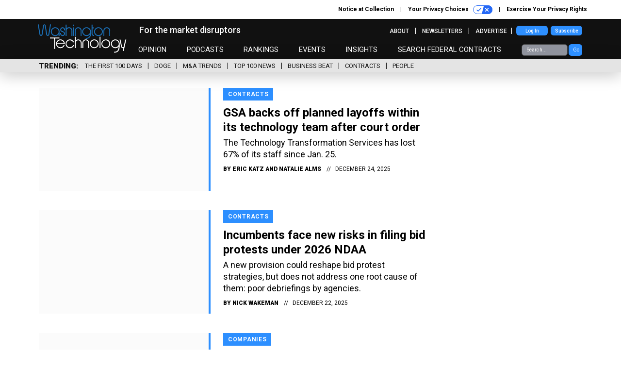

--- FILE ---
content_type: text/html; charset=utf-8
request_url: https://www.washingtontechnology.com/topic/contracts/more/?page=2
body_size: 19647
content:



<!DOCTYPE html>
<html lang="en">
  <head>
    <meta charset="utf-8">
    <meta http-equiv="X-UA-Compatible" content="IE=Edge;chrome=1"/>
    <meta name="viewport" content="width=device-width, initial-scale=1.0, maximum-scale=1.0, shrink-to-fit=no">
    
    
      
        <link rel="stylesheet" href="https://olytics.omeda.com/olytics/css/v3/p/olytics.css" />
      
    

    <link rel="apple-touch-icon" sizes="180x180" href="/apple-touch-icon.png">
    <link rel="icon" type="image/png" sizes="32x32" href="/favicon-32x32.png">
    <link rel="icon" type="image/png" sizes="16x16" href="/favicon-16x16.png">
    <link rel="manifest" href="/site.webmanifest">

    
      <!-- Google Tag Manager -->
<script>(function(w,d,s,l,i){w[l]=w[l]||[];w[l].push({'gtm.start':
new Date().getTime(),event:'gtm.js'});var f=d.getElementsByTagName(s)[0],
j=d.createElement(s),dl=l!='dataLayer'?'&l='+l:'';j.async=true;j.src=
'https://www.googletagmanager.com/gtm.js?id='+i+dl;f.parentNode.insertBefore(j,f);
})(window,document,'script','dataLayer','GTM-MV2Q83Z');</script>
<!-- End Google Tag Manager -->


    

    <meta name="google-site-verification" content="O-0li0EE8W7UlXELmgP5n5K4vcSIhmgtD44p1EytEIY" />

    <title>Washington Technology</title>

    <meta name="keywords" content=""/>
    <meta name="description" content=""/>

    
    <meta property="og:site_name" content="Washington Technology"/>

    <meta property="og:image" content="https://www.washingtontechnology.com/static/washington_technology/img/wt-social-logo.jpg"/>

    <meta property="og:type" content="website"/>


    
    <meta property="fb:pages" content=""/>
    <meta property="article:publisher" content="https://www.facebook.com/WashingtonTechnology/"/>
    <meta property="fb:admins" content=""/>
    <meta property="fb:app_id" content="1377277959775312"/>

    <script type="application/ld+json">
{"url": "https://www.washingtontechnology.com", "@context": "http://schema.org", "@type": "Organization", "sameAs": ["https://www.facebook.com/WashingtonTechnology/", "https://x.com/washtechnology/", "https://www.linkedin.com/company/washington-technology/"], "name": "Washington Technology"}
</script>

    

    

    
    

    

    
<link rel="preconnect" href="https://fonts.googleapis.com">
<link rel="preconnect" href="https://fonts.gstatic.com" crossorigin>
<link href="https://fonts.googleapis.com/css2?family=Lobster&display=swap" rel="stylesheet">
  <link href="https://fonts.googleapis.com/css2?family=Roboto:ital,wght@0,100;0,300;0,400;0,500;0,700;0,900;1,100;1,300;1,400;1,500;1,700;1,900&display=swap" rel="stylesheet">
  <link href="https://fonts.googleapis.com/css2?family=Source+Sans+Pro:ital,wght@0,200;0,300;0,400;0,600;0,700;0,900;1,200;1,300;1,400;1,600;1,700;1,900&display=swap" rel="stylesheet">


    
    
    
    <link href="/static/base/third_party/bootstrap/bootstrap-4/css/base-bootstrap.css" rel="stylesheet" type="text/css"/>

    
  

<link rel="stylesheet" href="/static/compressed/django/css/washington-technology-93fc9fdc555a.css" type="text/css" />


    
    

    
        
  <script type="text/javascript">
    var _iub = _iub || {}; 
    _iub.cons_instructions = _iub.cons_instructions || []; 
    _iub.cons_instructions.push(["init", {api_key: "arHnP7Bo7eRfSmW5IfGrRQypGArhgUQj"}]);</script>
    <script type="text/javascript" src="https://cdn.iubenda.com/cons/iubenda_cons.js" async></script>



        
          
<script async type="text/javascript" src="https://securepubads.g.doubleclick.net/tag/js/gpt.js" class="_iub_cs_activate" data-iub-purposes="5"></script>
<script type="text/javascript">
  window.googletag = window.googletag || { cmd: [] };

  var GEMG = GEMG || {};
  (function(){
    GEMG.GPT = {
      ad_unit: '/617/washingtontechnology.com',
      base_ad_unit: '/617/washingtontechnology.com',
      targeting: {
        page: {
          
          'referring_domain': ['Typed/Bookmarked']
          
        },
        slot: {}
      }
    };
  })();
</script>

        

        
          
            <script type="text/javascript">
    // olytics 3.0
    window.olytics||(window.olytics=[]),window.olytics.methods=["fire","confirm"],window.olytics.factory=function(i){return function(){var t=Array.prototype.slice.call(arguments);return t.unshift(i),window.olytics.push(t),window.olytics}};for(var i=0;i<window.olytics.methods.length;i++){var method=window.olytics.methods[i];window.olytics[method]=window.olytics.factory(method)}olytics.load=function(i){if(!document.getElementById("olyticsImport")){window.a=window.olytics;var t=document.createElement("script");t.async=!0,t.id="olyticsImport",t.type="text/javascript";var o="";void 0!==i&&void 0!==i.oid&&(o=i.oid),t.setAttribute("data-oid",o),t.src="https://olytics.omeda.com/olytics/js/v3/p/olytics.min.js",t.addEventListener("load",function(t){for(olytics.initialize({Olytics:i});window.a.length>0;){var o=window.a.shift(),s=o.shift();olytics[s]&&olytics[s].apply(olytics,o)}},!1);var s=document.getElementsByTagName("script")[0];s.parentNode.insertBefore(t,s)}},olytics.load({oid:"89ca803da3da4760a6ae1c08f9e48ee3"});
</script>

          
        

        <script type="text/javascript">
          var GEMG = GEMG || {};

          GEMG.STATIC_ROOT = "/static/";
          GEMG.NON_CDN_STATIC_URL = "/static/";

        </script>

        
  


<script type="text/javascript" src="/static/compressed/django/js/9aff7ef4018e.js"></script>


  <script async type="module" src="/static/base/js/frontend-lib/dist/app.js?v=20.25.0"></script>



        <script>
          svg4everybody({
              
          });
        </script>

      <!--[if IE]>
      <script type="text/javascript" src="/static/base/js/ie.js?v=20.25.0"></script>
      <![endif]-->

      
        
          

<!-- Global site tag (gtag.js) - Google Analytics -->
<script async src="https://www.googletagmanager.com/gtag/js?id=G-DJXS0E9Y5D"></script>
<script>
  GEMG.GoogleAnalytics = (GEMG.GoogleAnalytics || {});
  GEMG.GoogleAnalytics.Base = (GEMG.GoogleAnalytics.Base || {});
  GEMG.GoogleAnalytics.Config = {"tracking_ga4_id": "G-DJXS0E9Y5D", "tag_manager_id": "GTM-MV2Q83Z", "has_old_interstitial": false};

  window.dataLayer = window.dataLayer || [];
  function gtag(){dataLayer.push(arguments);}
  gtag('js', new Date());

  var oref = GEMG.URL.getUrlParam('oref');

  
    gtag('config', 'G-DJXS0E9Y5D');
  


</script>

        
      

      
        
          

<!-- Global site Chartbeat -->
<script type="text/javascript">
  (function() {
    /** CONFIGURATION START **/
    var _sf_async_config = window._sf_async_config = (window._sf_async_config || {});
    _sf_async_config.uid = 67132;
    _sf_async_config.domain = 'washingtontechnology.com';
    _sf_async_config.flickerControl = false;
    _sf_async_config.useCanonical = true;
    _sf_async_config.useCanonicalDomain = true;
    _sf_async_config.sections = '';
    _sf_async_config.authors = '';
    /** CONFIGURATION END **/
    function loadChartbeat() {
        var e = document.createElement('script');
        var n = document.getElementsByTagName('script')[0];
        e.type = 'text/javascript';
        e.async = true;
        e.src = '//static.chartbeat.com/js/chartbeat.js';
        n.parentNode.insertBefore(e, n);
    }
    loadChartbeat();
  })();
</script>
<script async src="//static.chartbeat.com/js/chartbeat_mab.js"></script>

        
      

      <script>
  !(function () {
    var analytics = (window.analytics = window.analytics || []);
    if (!analytics.initialize)
      if (analytics.invoked)
        window.console &&
          console.error &&
          console.error("Segment snippet included twice.");
      else {
        analytics.invoked = !0;
        analytics.methods = [
          "trackSubmit",
          "trackClick",
          "trackLink",
          "trackForm",
          "pageview",
          "identify",
          "reset",
          "group",
          "track",
          "ready",
          "alias",
          "debug",
          "page",
          "once",
          "off",
          "on",
          "addSourceMiddleware",
          "addIntegrationMiddleware",
          "setAnonymousId",
          "addDestinationMiddleware",
        ];
        analytics.factory = function (e) {
          return function () {
            var t = Array.prototype.slice.call(arguments);
            t.unshift(e);
            analytics.push(t);
            return analytics;
          };
        };
        for (var e = 0; e < analytics.methods.length; e++) {
          var key = analytics.methods[e];
          analytics[key] = analytics.factory(key);
        }
        analytics.load = function (key, e) {
          var t = document.createElement("script");
          t.type = "text/javascript";
          t.async = !0;
          t.src =
            "https://cdn.segment.com/analytics.js/v1/" +
            key +
            "/analytics.min.js";
          var n = document.getElementsByTagName("script")[0];
          n.parentNode.insertBefore(t, n);
          analytics._loadOptions = e;
        };
        analytics._writeKey = "5t1OzIPIwnNG9T4vFlTHdlY5sYQax3be";
        analytics.SNIPPET_VERSION = "4.15.3";
        analytics.load("5t1OzIPIwnNG9T4vFlTHdlY5sYQax3be");
      }
  })();
</script>


      
        <script async src="https://pub.doubleverify.com/dvtag/35293539/DV1478738/pub.js"></script>
        <script>
          window.onDvtagReady = function (callback, timeout = 750) {
           window.dvtag = window.dvtag || {}
           dvtag.cmd = dvtag.cmd || []
           const opt = { callback, timeout, timestamp: new Date().getTime() }
           dvtag.cmd.push(function () { dvtag.queueAdRequest(opt) })
           setTimeout(function () {
            const cb = opt.callback
            opt.callback = null
            if (cb) cb()
           }, timeout)
          }
        </script>
      
    

    

    
    

<meta name="sailthru.date" content="2026-01-15T15:21:54Z"/>

<meta name="sailthru.description" content="Latest news and information on the business of delivering technology and services to government including government contractors, the integrator community, technology case studies, and mergers and acquisitions."/>



<meta name="sailthru.title" content="Washington Technology"/>





    

    
    

    
      <script src="https://www.google.com/recaptcha/api.js" async defer></script>

    
  </head>

  <body class="no-js ">
    <script>
      
      document.body.className = document.body.className.replace("no-js ","");
    </script>

    
      <!-- Google Tag Manager (noscript) -->
<noscript><iframe src="https://www.googletagmanager.com/ns.html?id=GTM-MV2Q83Z"
height="0" width="0" style="display:none;visibility:hidden"></iframe></noscript>
<!-- End Google Tag Manager (noscript) -->


    

    
      
  


<aside class="interstitial js-interstitial interstitial-mobile-disabled">
  <div class="interstitial-ad-container ad-container">
    <header class="interstitial-ad-header">
      <div class="interstitial-logo-container">
        <div class="interstitial-logo"></div>
      </div>
    </header>
    <div class="interstitial-ad-body">
      <div class="interstitial-ad-content">
        <div class="js-interstitial-desktop d-none d-xl-block">
          
<div
  
  class="ad ad-None" class="_iub_cs_activate" data-iub-purposes="5"
>
  <div class="ad-container">
    
    

  
    
      <script
        class="ad-stub ad-stub-desktop"
        data-ad-unit="/617/washingtontechnology.com/welcome"
        data-ad-sizes="interstitial"
        
        
          data-ad-template="advert_slot_only"
        
        
          data-ad-targeting='9b673f4a-2439-491d-89a2-ced7e75ba170'
        
        
      >
      
        GEMG.GPT.targeting.slot['9b673f4a-2439-491d-89a2-ced7e75ba170'] = {
        
          'level': [
            '0'
          ]
        
        };
      
      </script>
    
  

  
    
      <noscript class="ad-noscript">
        
          <a href="https://pubads.g.doubleclick.net/gampad/jump?sz=interstitial&amp;c=563118564&amp;iu=%2F617%2Fwashingtontechnology.com%2Fwelcome&amp;t=noscript%3Dtrue%26referring_domain%3DTyped%252FBookmarked%26level%3D0">
            <img src="https://pubads.g.doubleclick.net/gampad/ad?sz=interstitial&amp;c=563118564&amp;iu=%2F617%2Fwashingtontechnology.com%2Fwelcome&amp;t=noscript%3Dtrue%26referring_domain%3DTyped%252FBookmarked%26level%3D0"/>
          </a>
        
      </noscript>
    
  


  </div>
</div>


        </div>

        <div class="js-interstitial-tablet d-none d-md-block d-xl-none">
          
<div
  
  class="ad ad-None" class="_iub_cs_activate" data-iub-purposes="5"
>
  <div class="ad-container">
    
    

  
    
      <script
        class="ad-stub ad-stub-tablet"
        data-ad-unit="/617/washingtontechnology.com/welcome"
        data-ad-sizes="interstitial"
        
          data-ad-size-mapping="interstitial"
        
        
          data-ad-template="advert_slot_only"
        
        
          data-ad-targeting='f3469ee3-a7de-439f-9986-5943e8f17cdd'
        
        
      >
      
        GEMG.GPT.targeting.slot['f3469ee3-a7de-439f-9986-5943e8f17cdd'] = {
        
          'level': [
            '1'
          ]
        
        };
      
      </script>
    
  

  
    
      <noscript class="ad-noscript">
        
          <a href="https://pubads.g.doubleclick.net/gampad/jump?tile=1&amp;sz=interstitial&amp;c=526481817&amp;iu=%2F617%2Fwashingtontechnology.com%2Fwelcome&amp;t=noscript%3Dtrue%26referring_domain%3DTyped%252FBookmarked%26level%3D1">
            <img src="https://pubads.g.doubleclick.net/gampad/ad?tile=1&amp;sz=interstitial&amp;c=526481817&amp;iu=%2F617%2Fwashingtontechnology.com%2Fwelcome&amp;t=noscript%3Dtrue%26referring_domain%3DTyped%252FBookmarked%26level%3D1"/>
          </a>
        
      </noscript>
    
  


  </div>
</div>


        </div>

        <div class="js-interstitial-mobile d-md-none">
          
<div
  
  class="ad ad-None" class="_iub_cs_activate" data-iub-purposes="5"
>
  <div class="ad-container">
    
    

  
    
      <script
        class="ad-stub ad-stub-mobile"
        data-ad-unit="/617/washingtontechnology.com/welcome"
        data-ad-sizes="block"
        
        
          data-ad-template="ad_plain"
        
        
          data-ad-targeting='b283bcfb-976f-4d11-8b15-eb7929e00366'
        
        
      >
      
        GEMG.GPT.targeting.slot['b283bcfb-976f-4d11-8b15-eb7929e00366'] = {
        
          'level': [
            '2'
          ]
        
        };
      
      </script>
    
  

  
    
      <noscript class="ad-noscript">
        
          <a href="https://pubads.g.doubleclick.net/gampad/jump?tile=2&amp;sz=300x250&amp;c=799480814&amp;iu=%2F617%2Fwashingtontechnology.com%2Fwelcome&amp;t=noscript%3Dtrue%26referring_domain%3DTyped%252FBookmarked%26level%3D2">
            <img src="https://pubads.g.doubleclick.net/gampad/ad?tile=2&amp;sz=300x250&amp;c=799480814&amp;iu=%2F617%2Fwashingtontechnology.com%2Fwelcome&amp;t=noscript%3Dtrue%26referring_domain%3DTyped%252FBookmarked%26level%3D2"/>
          </a>
        
      </noscript>
    
  


  </div>
</div>


        </div>
      </div>
    </div>
    <footer class="interstitial-ad-footer">
      <button class="interstitial-continue-btn js-interstitial-continue-btn">
        <span class="interstitial-continue-btn-text">
          Continue to the site<span class="interstitial-timer js-interstitial-timer"></span> &rarr;
        </span>
      </button>
    </footer>
  </div>
</aside>


    

    
  <script>
    var GEMG = window.GEMG || {};
    GEMG.Page = GEMG.Page || {};
    GEMG.Page.Config = {
    
        orefs: {
            infiniteScroll: "wt-next-story"
        },
        siteId: "wt_id"
    

    };
</script>

  <script>
    (function() {
      var interstitial = new WT.GPT.Interstitial();
      
        var suppressInterstitial = false;
      
      interstitial.init(suppressInterstitial);
    })();
  </script>


    
      <script>
  window.fbAsyncInit = function() {
    FB.init({
      appId      : '1377277959775312',
      autoLogAppEvents : true,
      xfbml      : true,
      version    : 'v2.11'
    });
  };

  (function(d, s, id){
     var js, fjs = d.getElementsByTagName(s)[0];
     if (d.getElementById(id)) {return;}
     js = d.createElement(s); js.id = id;
     js.src = "https://connect.facebook.net/en_US/sdk.js";
     fjs.parentNode.insertBefore(js, fjs);
   }(document, 'script', 'facebook-jssdk'));
</script>

    

    <a accesskey="S" class="accessibility" href="#main">Skip to Content</a>

    
      

<div class="iub-privacy container">
<div class="row justify-content-end">
    <ul class="iub-privacy-list">
        <li class="iub-privacy-divider iub-privacy-item">
            <button class="iub-privacy-link iubenda-cs-uspr-link">Notice at Collection</button>
        </li>
        <li class="iub-privacy-divider iub-privacy-item">
            <button class="iub-privacy-link iubenda-cs-preferences-link">
                Your Privacy Choices   <svg
    
    class="iub-privacy-icon"
    aria-hidden="true"
  >
    <use xlink:href="/static/base/svg/spritesheet.svg?v=20.25.0#icon-privacy-choice"/>
  </svg>
            </button>
        </li>
        <li class="iub-privacy-item"><a id="iub-privacy-rights-link" class="iub-privacy-link" href="https://www.govexec.com/exercise-your-rights/">Exercise Your Privacy Rights</a></li>
    </ul>
    </div>
</div>



    

    
    

    <div id="wrapper">
      <!-- homepage takeover -->
      
      
        

        
  


<div id="alt-navbar-placeholder">
  <div id="header" class="alt-navbar">
    <div class="alt-navbar-top-area">
      <div class="container top-area-container">
        <div class="row">
          <div class="col-12">

            <a href="/?oref=wt-nav" class="alt-navbar-logo-link" alt="Washington Technology - For The Market Disruptors">
              <img src="/static/washington_technology/img/wt-logo.svg" class="alt-navbar-logo-large-svg" alt="Washington Technology">
              <img src="/static/washington_technology/img/wt-logo.svg" class="alt-navbar-logo-small-svg" alt="Washington Technology">
            </a>

            <div class="alt-navbar-slogan">
              For the market disruptors
            </div>

            

<ul id="nav-links-module" class="nav-links nav-links-main js-primary-nav-bar">
  <li class="nav-links-item">
    <a class="nav-links-link" href="/opinion/?oref=wt-nav">Opinion</a>
  </li>
  <li class="nav-links-item">
    <a class="nav-links-link" href="/podcasts/?oref=wt-nav">Podcasts</a>
  </li>
  <li class="nav-links-item">
    <a class="nav-links-link" href="/rankings/?oref=wt-nav">Rankings</a>
  </li>
  <li class="nav-links-item">
    <a class="nav-links-link" href="/events/?oref=wt-nav">Events</a>
  </li>
  <li class="nav-links-item">
    <a class="nav-links-link" href="/insights/?oref=wt-nav">Insights</a>
  </li>
  <li class="nav-links-item">
    <a class="nav-links-link" href="https://govtribe.com/">Search Federal Contracts</a>
  </li>
  <li class="nav-links-item">
    <form id="wt-searchbox" action="/search/">
    <input class="search-input" type="text" name="q" placeholder="Search..." required>
    <button class="search-submit btn" type="submit">Go</button>
</form>

  </li>
</ul>

<div id="companies-menu" class="drop-menu companies-menu-closed">
    <ul class="dropdown-menu-links">
      <li class="dropdown-link-item">
        <a class="dropdown-link" href="/topic/m-a/?oref=wt-nav">M & A</a>
      </li>
      <li class="dropdown-link-item">
        <a class="dropdown-link" href="/topic/people/?oref=wt-nav">People</a>
      </li>
      <li class="dropdown-link-item">
        <a class="dropdown-link" href="/topic/contracts/?oref=wt-nav">Contracts</a>
      </li>
    </ul>
</div>

<div id="opinions-menu" class="drop-menu opinions-menu-closed">
    <ul class="dropdown-menu-links">
      <li class="dropdown-link-item">
        <a class="dropdown-link" href="/blog/?oref=wt-nav">Business Beat</a>
      </li>
      <li class="dropdown-link-item">
        <a class="dropdown-link" href="/voices/john-hillen/20285/?oref=wt-nav">John Hillen</a>
      </li>
      <li class="dropdown-link-item">
        <a class="dropdown-link" href="/voices/bob-lohfeld/20296/?oref=wt-nav">Robert Lohfeld</a>
      </li>
      <li class="dropdown-link-item">
        <a class="dropdown-link" href="/voices/bill-scheessele/20187/?oref=wt-nav">Bill Scheessele</a>
      </li>
      <li class="dropdown-link-item">
        <a class="dropdown-link" href="/voices/stan-soloway/17283/?oref=wt-nav">Stan Soloway</a>
      </li>
    </ul>
</div>

<div id="resource-menu" class="drop-menu resource-menu-closed">
    <ul class="dropdown-menu-links">
      <li class="dropdown-link-item">
        <a class="dropdown-link" href="/webcasts/?oref=wt-nav">Webcasts</a>
      </li>
      <li class="dropdown-link-item">
        <a class="dropdown-link" href="/whitepapers/?oref=wt-nav">Whitepapers</a>
      </li>
      <li class="dropdown-link-item">
        <a class="dropdown-link" href="/podcasts/?oref=wt-nav">Podcasts</a>
      </li>
    </ul>
</div>



            <!-- closing <li> must be on same line -->
            <ul class="divided-links divided-links-nav-extra js-secondary-nav-bar" id="nav-extra-links">
              <li class="divided-links-item">
                <a class="divided-links-link" href="/about/?oref=wt-nav">About</a>
              </li>
              <li class="divided-links-item">
                <a class="divided-links-link" href="/newsletters/?oref=wt-nav">Newsletters</a>
              </li>
              <li class="divided-links-item">
                <a class="divided-links-link" href="https://about.govexec.com/connect/">Advertise</a></li>
            </ul>

            

<div class="search-box-2">
  <div class="search-box-2-inner">
    <button type="button" class="search-box-2-expand-btn icon-button">
        <svg
    
    class="search-box-2-mag-svg"
    
  >
    <use xlink:href="/static/base/svg/spritesheet.svg?v=20.25.0#icon-search"/>
  </svg>
    </button>
    <form class="search-box-2-input-holder" action="/search/">
      <input class="search-box-2-input" type="text" name="q" placeholder="Search" required>
      <button type="submit" class="search-box-2-submit">
          <svg
    
    class="search-box-2-submit-svg"
    
  >
    <use xlink:href="/static/base/svg/spritesheet.svg?v=20.25.0#icon-arrow-right-1b"/>
  </svg>
      </button>
    </form>
    <button type="button" class="search-box-2-close-btn icon-button">
        <svg
    
    class="search-box-2-close-svg"
    
  >
    <use xlink:href="/static/base/svg/spritesheet.svg?v=20.25.0#icon-close"/>
  </svg>
    </button>
  </div>
</div>

            
            <div id="user-account-buttons-desktop">
              <div id="user-account-buttons">
  <button type="button" class="omeda-login-button user-account-button btn">Log In</button>
  <a href="https://govexc.dragonforms.com/loading.do?omedasite=GOVEXCwt_new"><button type="button" class="user-account-button user-account-button-last btn">Subscribe</button></a>
  <a id="omeda-account-info" href="#"><button class="account-info-button user-account-info-button btn account-info-button-hide">Account</button></a>
  <button class="sign-out-button sign-out-button-hide">Sign Out</button>
</div>

            </div>

            <div id="nav-attached-searchbox" class="nav-attached-searchbox-unhidden nav-attached-searchbox-hidden">
            <form id="wt-searchbox" action="/search/">
    <input class="search-input" type="text" name="q" placeholder="Search..." required>
    <button class="search-submit btn" type="submit">Go</button>
</form>

            </div>

            <button id="hamburger-btn" class="alt-navbar-menu-btn hamburger hamburger--squeeze d-xl-none" type="button">
              <span class="hamburger-box">
                <span class="hamburger-inner"></span>
              </span>
            </button>

          </div>
        </div>
      </div>
    </div>
    <div class="alt-navbar-bottom-area">
      <div class="container">
        <div class="row">
          <div class="col-12 trending-bar">
            <!-- closing </li> must be on same line -->
<ul class="divided-links divided-links-nav-trending js-trending-nav-bar">
  <li class="divided-links-item divided-links-item-title">Trending</li>
  
    <li class="divided-links-item">
      <a
        class="divided-links-link"
        href="https://www.govexec.com/transition/"
        target="_blank"
        
      >The First 100 Days</a></li>
  
    <li class="divided-links-item">
      <a
        class="divided-links-link"
        href="/topic/doge/?oref=wt-nav-trending"
        
        
      >DOGE</a></li>
  
    <li class="divided-links-item">
      <a
        class="divided-links-link"
        href="/topic/m-trends/?oref=wt-nav-trending"
        
        
      >M&amp;A Trends</a></li>
  
    <li class="divided-links-item">
      <a
        class="divided-links-link"
        href="/topic/top-100/?oref=wt-nav-trending"
        
        
      >Top 100 News</a></li>
  
    <li class="divided-links-item">
      <a
        class="divided-links-link"
        href="/topic/business-beat/?oref=wt-nav-trending"
        
        
      >Business Beat</a></li>
  
    <li class="divided-links-item">
      <a
        class="divided-links-link"
        href="/topic/contracts/?oref=wt-nav-trending"
        
        
      >Contracts</a></li>
  
    <li class="divided-links-item">
      <a
        class="divided-links-link"
        href="/topic/people/?oref=wt-nav-trending"
        
        
      >People</a></li>
  
</ul>

          </div>
        </div>
      </div>
    </div>
  </div>
</div>

<nav id="menu" class="menu">
  <div class="menu-inner">
    <div class="container">
      <div class="row">
        
  <div class="col-12">
    <ul class="menu-links menu-main-links">
      <li class="menu-link-item">
        <div class="menu-link">
          <div id="user-account-buttons">
  <button type="button" class="omeda-login-button user-account-button btn">Log In</button>
  <a href="https://govexc.dragonforms.com/loading.do?omedasite=GOVEXCwt_new"><button type="button" class="user-account-button user-account-button-last btn">Subscribe</button></a>
  <a id="omeda-account-info" href="#"><button class="account-info-button user-account-info-button btn account-info-button-hide">Account</button></a>
  <button class="sign-out-button sign-out-button-hide">Sign Out</button>
</div>

        </div>
      </li>
      <li class="menu-link-item">
        <a class="menu-link" href="/opinion/?oref=wt-nav">Opinion</a>
      </li>
      <li class="menu-link-item">
        <a class="menu-link" href="/podcasts/?oref=wt-nav">Podcasts</a>
      </li>
      <li class="menu-link-item">
        <a class="menu-link" href="/rankings/?oref=wt-nav">Rankings</a>
      </li>
      <li class="menu-link-item">
        <a class="menu-link" href="/events/?oref=wt-nav">Events</a>
      </li>
      <li class="menu-link-item">
        <a class="menu-link" href="/insights/?oref=wt-nav">Insights</a>
      </li>
      <li class="menu-link-item">
        <a class="menu-link" href="https://govtribe.com/">Search Federal Contracts</a>
      </li>
    </ul>
  </div>


        
  <div class="col-12">
    <div class="menu-divider rule-dots-1 dots-0-blue"></div>
  </div>


        
  <div class="col-12 menu-site-links-grp">
    <!-- closing <li> must be on same line -->
    <ul class="divided-links divided-links-alt">
      <li class="divided-links-item">
        <a class="divided-links-link" href="/about/?oref=wt-nav">About</a>
      </li>
      <li class="divided-links-item">
        <a class="divided-links-link" href="/newsletters/?oref=wt-nav">Newsletters</a>
      </li>
      <li class="divided-links-item">
        <a class="divided-links-link" href="https://about.govexec.com/connect/">Advertise</a></li>
    </ul>
  </div>


        
          <div class="col-12 d-md-none">
            <div class="menu-divider rule-dots-1 dots-0-blue"></div>
          </div>
        

        <div class="col-12 d-md-none menu-social-options">
          
        </div>

        
          <div class="col-12 d-md-none">
            <div class="menu-divider rule-dots-1 dots-0-blue"></div>
          </div>
        

        
          

<div class="col-12 iub-privacy-menu">
    <ul class="iub-privacy-list">
      <li class="iub-privacy-divider iub-privacy-item">
          <button class="iub-privacy-link iubenda-cs-uspr-link" id="iub-notice-at-collection-btn">Notice at Collection</button>
      </li>
      <li class="iub-privacy-item">
          <button class="iub-privacy-link iubenda-cs-preferences-link" id="iub-privacy-choices-btn">
              Your Privacy Choices   <svg
    
    class="iub-privacy-icon"
    aria-hidden="true"
  >
    <use xlink:href="/static/base/svg/spritesheet.svg?v=20.25.0#icon-privacy-choice"/>
  </svg>
          </button>
      </li>
      <li class="iub-privacy-rights-link"><a id="iub-privacy-rights-menu-link" class="iub-privacy-link" href="https://www.govexec.com/exercise-your-rights/">Exercise Your Privacy Rights</a></li>
    </ul>
  </div>

        
        

      </div>
    </div>
  </div>
</nav>



  


<div class="omeda-authenticate-modal omeda-login-hidden">

  <button class="omeda-authenticate-modal-close" type="button" aria-label="Close">
    close   <svg
    
    class="omeda-authenticate-modal-icon"
    
  >
    <use xlink:href="/static/base/svg/spritesheet.svg?v=20.25.0#icon-close"/>
  </svg>
  </button>

  <div class="omeda-authenticate-modal-title">Log In</div>

  <div class="error-message"></div>

  <div class="success-message"></div>

  <form class="omeda-authenticate-modal-form" method="post">
    <fieldset>

      <label>Email Address</label>
      <div class="form-group omeda-authenticate-modal-user-name">
        <input class="form-control form-control-lg" name="username" type="text" placeholder="Username" autocomplete="email" required>
      </div>

      <label>Password</label>
      <div class="omeda-authenticate-modal-modal-password">
        <input class="form-control form-control-lg" name="password" type="password" placeholder="Password" required>
      </div>

      <a class="forgot-password-link" href="https://govexc.dragonforms.com/GOVEXCWT_forgotpw" target="_blank"><div class="omeda-forgot-password">Forgot your password?</div></a>

      <div class="omdeda-submit-button-container d-flex flex-row-reverse">
        <input class="omeda-authenticate-modal-submit"  type="submit" value="submit"/>
      </div>

      <a class="register-link" href="https://govexc.dragonforms.com/loading.do?omedasite=GOVEXCwt_new" target="_blank"><div class="omeda-sign-up">Not a member? Sign up now!</div></a>

    </fieldset>
  </form>

</div>




        
        
      

      <main id="main" role="main" class="l-main">
        

  

    
      
    

    <div class="container">
      <div class="row">
        <div class="col-12 l-300-holder">
          <div class="l-300-companion river-group">
            
              
  





<div class="river-item hover-group js-river 
            "
     data-date-published="2025-12-24 09:00:00"
     data-date-created="2025-12-23 14:19:19"
>
  
    
    <div class="river-item-img-container
                hidden-md
                "
    >
      <a
        href="/contracts/2025/12/gsa-backs-planned-layoffs-within-its-technology-team-after-court-order/410376/?oref=ng-homepage-noscript-river"
        class="hover-group-member river-item-img-link"
        
        
      >
        <img
  
  class="lazy-img lazy-img-placeholder-24x11 river-item-img d-sm-none"
  src="[data-uri]"
  data-src="https://cdn.washingtontechnology.com/media/img/cd/2025/12/23/121925GSANG/large.jpg?1766517561"
  
>

  <noscript>
    <img
      
      class="lazy-img lazy-img-fallback river-item-img d-sm-none"
      src="https://cdn.washingtontechnology.com/media/img/cd/2025/12/23/121925GSANG/large.jpg?1766517561"
      
    >
  </noscript>


<script>
  $(function() {
    GEMG.HoverGroup.init({});
  });
</script>
        <img
  
  class="lazy-img lazy-img-placeholder-5x3 river-item-img d-none d-sm-block"
  src="[data-uri]"
  data-src="https://cdn.washingtontechnology.com/media/img/cd/2025/12/23/121925GSANG/354x213.jpg?1766517561"
  
>

  <noscript>
    <img
      
      class="lazy-img lazy-img-fallback river-item-img d-none d-sm-block"
      src="https://cdn.washingtontechnology.com/media/img/cd/2025/12/23/121925GSANG/354x213.jpg?1766517561"
      
    >
  </noscript>


<script>
  $(function() {
    GEMG.HoverGroup.init({});
  });
</script>
        
      </a>
    </div>
  

  <div class="river-item-inner ">
    
    
      
        
          <a class="river-item-category text-uppercase " href="/contracts?oref=ng-homepage-noscript-river">
            Contracts
          </a>
        
      
    
    
    <h2 class="river-item-hed">
      <a
        href="/contracts/2025/12/gsa-backs-planned-layoffs-within-its-technology-team-after-court-order/410376/?oref=ng-homepage-noscript-river"
        class="river-item-hed-link hover-group-member"
        
        
      >GSA backs off planned layoffs within its technology team after court order</a>
    </h2>
    <h3 class="river-item-dek">The Technology Transformation Services has lost 67% of its staff since Jan. 25.</h3>
    
      


<ul class="story-meta list-unstyled text-uppercase story-meta-river-item">
  
    <li class="story-meta-byline">
      
        By <span class='format-authors'>Eric Katz and Natalie Alms</span>
      
    </li>
  
  
    <li class="story-meta-date">
      <time datetime="2025-12-24T14:00:00+00:00"
      >December 24, 2025</time>
    </li>
  
</ul>

    
    <div class="rule-dots-1 dots-0 d-sm-none river-item-divider"></div>
  </div>
</div>


            
              
  





<div class="river-item hover-group js-river 
            "
     data-date-published="2025-12-22 14:59:08"
     data-date-created="2025-12-22 13:28:35"
>
  
    
    <div class="river-item-img-container
                hidden-md
                "
    >
      <a
        href="/contracts/2025/12/incumbents-face-new-risk-filing-bid-protests-under-2026-ndaa/410348/?oref=ng-homepage-noscript-river"
        class="hover-group-member river-item-img-link"
        
        
      >
        <img
  
  class="lazy-img lazy-img-placeholder-24x11 river-item-img d-sm-none"
  src="[data-uri]"
  data-src="https://cdn.washingtontechnology.com/media/img/cd/2025/12/22/BidprotestsWT20251222/large.jpg?1766428312"
  
>

  <noscript>
    <img
      
      class="lazy-img lazy-img-fallback river-item-img d-sm-none"
      src="https://cdn.washingtontechnology.com/media/img/cd/2025/12/22/BidprotestsWT20251222/large.jpg?1766428312"
      
    >
  </noscript>


<script>
  $(function() {
    GEMG.HoverGroup.init({});
  });
</script>
        <img
  
  class="lazy-img lazy-img-placeholder-5x3 river-item-img d-none d-sm-block"
  src="[data-uri]"
  data-src="https://cdn.washingtontechnology.com/media/img/cd/2025/12/22/BidprotestsWT20251222/354x213.jpg?1766428312"
  
>

  <noscript>
    <img
      
      class="lazy-img lazy-img-fallback river-item-img d-none d-sm-block"
      src="https://cdn.washingtontechnology.com/media/img/cd/2025/12/22/BidprotestsWT20251222/354x213.jpg?1766428312"
      
    >
  </noscript>


<script>
  $(function() {
    GEMG.HoverGroup.init({});
  });
</script>
        
      </a>
    </div>
  

  <div class="river-item-inner ">
    
    
      
        
          <a class="river-item-category text-uppercase " href="/contracts?oref=ng-homepage-noscript-river">
            Contracts
          </a>
        
      
    
    
    <h2 class="river-item-hed">
      <a
        href="/contracts/2025/12/incumbents-face-new-risk-filing-bid-protests-under-2026-ndaa/410348/?oref=ng-homepage-noscript-river"
        class="river-item-hed-link hover-group-member"
        
        
      >Incumbents face new risks in filing bid protests under 2026 NDAA</a>
    </h2>
    <h3 class="river-item-dek">A new provision could reshape bid protest strategies, but does not address one root cause of them: poor debriefings by agencies.</h3>
    
      


<ul class="story-meta list-unstyled text-uppercase story-meta-river-item">
  
    <li class="story-meta-byline">
      
        By <span class='format-authors'>Nick Wakeman</span>
      
    </li>
  
  
    <li class="story-meta-date">
      <time datetime="2025-12-22T19:59:08+00:00"
      >December 22, 2025</time>
    </li>
  
</ul>

    
    <div class="rule-dots-1 dots-0 d-sm-none river-item-divider"></div>
  </div>
</div>


            
              
  





<div class="river-item hover-group js-river 
            "
     data-date-published="2025-12-22 13:33:57"
     data-date-created="2025-12-22 10:35:35"
>
  
    
    <div class="river-item-img-container
                hidden-md
                "
    >
      <a
        href="/companies/2025/12/army-gets-moving-again-bundled-recompete-professional-services-it-vehicles/410337/?oref=ng-homepage-noscript-river"
        class="hover-group-member river-item-img-link"
        
        
      >
        <img
  
  class="lazy-img lazy-img-placeholder-24x11 river-item-img d-sm-none"
  src="[data-uri]"
  data-src="https://cdn.washingtontechnology.com/media/img/cd/2025/12/22/Go_button/large.jpg?1766417735"
  
>

  <noscript>
    <img
      
      class="lazy-img lazy-img-fallback river-item-img d-sm-none"
      src="https://cdn.washingtontechnology.com/media/img/cd/2025/12/22/Go_button/large.jpg?1766417735"
      
    >
  </noscript>


<script>
  $(function() {
    GEMG.HoverGroup.init({});
  });
</script>
        <img
  
  class="lazy-img lazy-img-placeholder-5x3 river-item-img d-none d-sm-block"
  src="[data-uri]"
  data-src="https://cdn.washingtontechnology.com/media/img/cd/2025/12/22/Go_button/354x213.jpg?1766417735"
  
>

  <noscript>
    <img
      
      class="lazy-img lazy-img-fallback river-item-img d-none d-sm-block"
      src="https://cdn.washingtontechnology.com/media/img/cd/2025/12/22/Go_button/354x213.jpg?1766417735"
      
    >
  </noscript>


<script>
  $(function() {
    GEMG.HoverGroup.init({});
  });
</script>
        
      </a>
    </div>
  

  <div class="river-item-inner ">
    
    
      
        
          <a class="river-item-category text-uppercase " href="/companies?oref=ng-homepage-noscript-river">
            Companies
          </a>
        
      
    
    
    <h2 class="river-item-hed">
      <a
        href="/companies/2025/12/army-gets-moving-again-bundled-recompete-professional-services-it-vehicles/410337/?oref=ng-homepage-noscript-river"
        class="river-item-hed-link hover-group-member"
        
        
      >Army gets moving again on bundled recompete of professional services, IT vehicles</a>
    </h2>
    <h3 class="river-item-dek">The Army opens registration for an industry day on its Marketplace for the Acquisition of Professional Services contract, which brings together staff augmentation and technology support work.</h3>
    
      


<ul class="story-meta list-unstyled text-uppercase story-meta-river-item">
  
    <li class="story-meta-byline">
      
        By <span class='format-authors'>Ross Wilkers</span>
      
    </li>
  
  
    <li class="story-meta-date">
      <time datetime="2025-12-22T18:33:57+00:00"
      >December 22, 2025</time>
    </li>
  
</ul>

    
    <div class="rule-dots-1 dots-0 d-sm-none river-item-divider"></div>
  </div>
</div>


            
              
  





<div class="river-item hover-group js-river 
            "
     data-date-published="2025-12-22 00:00:00"
     data-date-created="2025-12-22 10:45:20"
>
  
    
    <div class="river-item-img-container
                hidden-md
                "
    >
      <a
        href="/contracts/2025/12/another-1000-more-defense-companies-chosen-151-billion-golden-dome-competition/410338/?oref=ng-homepage-noscript-river"
        class="hover-group-member river-item-img-link"
        
        
      >
        <img
  
  class="lazy-img lazy-img-placeholder-24x11 river-item-img d-sm-none"
  src="[data-uri]"
  data-src="https://cdn.washingtontechnology.com/media/img/cd/2025/12/22/GettyImages_2215581220/large.jpg?1766418323"
  
>

  <noscript>
    <img
      
      class="lazy-img lazy-img-fallback river-item-img d-sm-none"
      src="https://cdn.washingtontechnology.com/media/img/cd/2025/12/22/GettyImages_2215581220/large.jpg?1766418323"
      
    >
  </noscript>


<script>
  $(function() {
    GEMG.HoverGroup.init({});
  });
</script>
        <img
  
  class="lazy-img lazy-img-placeholder-5x3 river-item-img d-none d-sm-block"
  src="[data-uri]"
  data-src="https://cdn.washingtontechnology.com/media/img/cd/2025/12/22/GettyImages_2215581220/354x213.jpg?1766418323"
  
>

  <noscript>
    <img
      
      class="lazy-img lazy-img-fallback river-item-img d-none d-sm-block"
      src="https://cdn.washingtontechnology.com/media/img/cd/2025/12/22/GettyImages_2215581220/354x213.jpg?1766418323"
      
    >
  </noscript>


<script>
  $(function() {
    GEMG.HoverGroup.init({});
  });
</script>
        
      </a>
    </div>
  

  <div class="river-item-inner ">
    
    
      
        
          <a class="river-item-category text-uppercase " href="/contracts?oref=ng-homepage-noscript-river">
            Contracts
          </a>
        
      
    
    
    <h2 class="river-item-hed">
      <a
        href="/contracts/2025/12/another-1000-more-defense-companies-chosen-151-billion-golden-dome-competition/410338/?oref=ng-homepage-noscript-river"
        class="river-item-hed-link hover-group-member"
        
        
      >Another 1,000 defense companies chosen for $151B Golden Dome competition</a>
    </h2>
    <h3 class="river-item-dek">The number of awards doubled as more companies are selected to compete for the SHIELD contract vehicle.</h3>
    
      


<ul class="story-meta list-unstyled text-uppercase story-meta-river-item">
  
    <li class="story-meta-byline">
      
        By <span class='format-authors'>Thomas Novelly</span>
      
    </li>
  
  
    <li class="story-meta-date">
      <time datetime="2025-12-22T05:00:00+00:00"
      >December 22, 2025</time>
    </li>
  
</ul>

    
    <div class="rule-dots-1 dots-0 d-sm-none river-item-divider"></div>
  </div>
</div>


            
              
  





<div class="river-item hover-group js-river 
            "
     data-date-published="2025-12-19 16:26:24"
     data-date-created="2025-12-19 16:13:54"
>
  
    
    <div class="river-item-img-container
                hidden-md
                "
    >
      <a
        href="/contracts/2025/12/gsas-onegov-agreements-gain-traction-agencies-compete-be-early-adopters/410313/?oref=ng-homepage-noscript-river"
        class="hover-group-member river-item-img-link"
        
        
      >
        <img
  
  class="lazy-img lazy-img-placeholder-24x11 river-item-img d-sm-none"
  src="[data-uri]"
  data-src="https://cdn.washingtontechnology.com/media/img/cd/2025/12/19/GovAcquisitionWT20251219/large.jpg?1766179261"
  
>

  <noscript>
    <img
      
      class="lazy-img lazy-img-fallback river-item-img d-sm-none"
      src="https://cdn.washingtontechnology.com/media/img/cd/2025/12/19/GovAcquisitionWT20251219/large.jpg?1766179261"
      
    >
  </noscript>


<script>
  $(function() {
    GEMG.HoverGroup.init({});
  });
</script>
        <img
  
  class="lazy-img lazy-img-placeholder-5x3 river-item-img d-none d-sm-block"
  src="[data-uri]"
  data-src="https://cdn.washingtontechnology.com/media/img/cd/2025/12/19/GovAcquisitionWT20251219/354x213.jpg?1766179262"
  
>

  <noscript>
    <img
      
      class="lazy-img lazy-img-fallback river-item-img d-none d-sm-block"
      src="https://cdn.washingtontechnology.com/media/img/cd/2025/12/19/GovAcquisitionWT20251219/354x213.jpg?1766179262"
      
    >
  </noscript>


<script>
  $(function() {
    GEMG.HoverGroup.init({});
  });
</script>
        
      </a>
    </div>
  

  <div class="river-item-inner ">
    
    
      
        
          <a class="river-item-category text-uppercase " href="/contracts?oref=ng-homepage-noscript-river">
            Contracts
          </a>
        
      
    
    
    <h2 class="river-item-hed">
      <a
        href="/contracts/2025/12/gsas-onegov-agreements-gain-traction-agencies-compete-be-early-adopters/410313/?oref=ng-homepage-noscript-river"
        class="river-item-hed-link hover-group-member"
        
        
      >GSA’s OneGov agreements gain traction as agencies compete to be early adopters</a>
    </h2>
    <h3 class="river-item-dek">Laura Stanton, deputy commissioner of the General Services Administration&#39;s contracting arm, says major contract vehicle updates to incorporate acquisition regulation reforms will roll out by the end of January.</h3>
    
      


<ul class="story-meta list-unstyled text-uppercase story-meta-river-item">
  
    <li class="story-meta-byline">
      
        By <span class='format-authors'>Nick Wakeman</span>
      
    </li>
  
  
    <li class="story-meta-date">
      <time datetime="2025-12-19T21:26:24+00:00"
      >December 19, 2025</time>
    </li>
  
</ul>

    
    <div class="rule-dots-1 dots-0 d-sm-none river-item-divider"></div>
  </div>
</div>


            
              
  





<div class="river-item hover-group js-river 
            "
     data-date-published="2025-12-19 13:09:22"
     data-date-created="2025-12-19 11:56:21"
>
  
    
    <div class="river-item-img-container
                hidden-md
                "
    >
      <a
        href="/contracts/2025/12/gao-dismisses-protests-challenging-gsas-1-gen-ai-pacts/410298/?oref=ng-homepage-noscript-river"
        class="hover-group-member river-item-img-link"
        
        
      >
        <img
  
  class="lazy-img lazy-img-placeholder-24x11 river-item-img d-sm-none"
  src="[data-uri]"
  data-src="https://cdn.washingtontechnology.com/media/img/cd/2025/12/19/AskSage_rulingWT20251219/large.jpg?1766163589"
  
>

  <noscript>
    <img
      
      class="lazy-img lazy-img-fallback river-item-img d-sm-none"
      src="https://cdn.washingtontechnology.com/media/img/cd/2025/12/19/AskSage_rulingWT20251219/large.jpg?1766163589"
      
    >
  </noscript>


<script>
  $(function() {
    GEMG.HoverGroup.init({});
  });
</script>
        <img
  
  class="lazy-img lazy-img-placeholder-5x3 river-item-img d-none d-sm-block"
  src="[data-uri]"
  data-src="https://cdn.washingtontechnology.com/media/img/cd/2025/12/19/AskSage_rulingWT20251219/354x213.jpg?1766163589"
  
>

  <noscript>
    <img
      
      class="lazy-img lazy-img-fallback river-item-img d-none d-sm-block"
      src="https://cdn.washingtontechnology.com/media/img/cd/2025/12/19/AskSage_rulingWT20251219/354x213.jpg?1766163589"
      
    >
  </noscript>


<script>
  $(function() {
    GEMG.HoverGroup.init({});
  });
</script>
        
      </a>
    </div>
  

  <div class="river-item-inner ">
    
    
      
        
          <a class="river-item-category text-uppercase " href="/contracts?oref=ng-homepage-noscript-river">
            Contracts
          </a>
        
      
    
    
    <h2 class="river-item-hed">
      <a
        href="/contracts/2025/12/gao-dismisses-protests-challenging-gsas-1-gen-ai-pacts/410298/?oref=ng-homepage-noscript-river"
        class="river-item-hed-link hover-group-member"
        
        
      >GAO dismisses protests challenging GSA&#39;s $1 Gen AI pacts</a>
    </h2>
    <h3 class="river-item-dek">The Government Accountability Office never looked at the merits of Sage&#39;s complaints about the agreements with OpenAI and Anthropic, instead dismissing them over jurisdiction and standing issues.</h3>
    
      


<ul class="story-meta list-unstyled text-uppercase story-meta-river-item">
  
    <li class="story-meta-byline">
      
        By <span class='format-authors'>Nick Wakeman</span>
      
    </li>
  
  
    <li class="story-meta-date">
      <time datetime="2025-12-19T18:09:22+00:00"
      >December 19, 2025</time>
    </li>
  
</ul>

    
    <div class="rule-dots-1 dots-0 d-sm-none river-item-divider"></div>
  </div>
</div>


            
          </div>
          <div class="l-300-column d-none d-md-block">
            
              
              
            
          </div>
        </div>
      </div>
    </div>

  

    
      
<div
  
  class="ad ad-None" class="_iub_cs_activate" data-iub-purposes="5"
>
  <div class="ad-container">
    
    

  
    
      <script
        class="ad-stub ad-stub-desktop"
        data-ad-unit="/617/washingtontechnology.com"
        data-ad-sizes="block"
        
        
        
          data-ad-targeting='c2cf7f8c-d2d1-4d54-b84e-6ea63fcc6b7b'
        
        
      >
      
        GEMG.GPT.targeting.slot['c2cf7f8c-d2d1-4d54-b84e-6ea63fcc6b7b'] = {
        
          'level': [
            '3'
          ]
        
        };
      
      </script>
    
  

  
    
      <noscript class="ad-noscript">
        
          <a href="https://pubads.g.doubleclick.net/gampad/jump?tile=3&amp;sz=300x250&amp;c=98328670&amp;iu=%2F617%2Fwashingtontechnology.com&amp;t=noscript%3Dtrue%26referring_domain%3DTyped%252FBookmarked%26level%3D3">
            <img src="https://pubads.g.doubleclick.net/gampad/ad?tile=3&amp;sz=300x250&amp;c=98328670&amp;iu=%2F617%2Fwashingtontechnology.com&amp;t=noscript%3Dtrue%26referring_domain%3DTyped%252FBookmarked%26level%3D3"/>
          </a>
        
      </noscript>
    
  


  </div>
</div>


    

    <div class="container">
      <div class="row">
        <div class="col-12 l-300-holder">
          <div class="l-300-companion river-group">
            
              
  





<div class="river-item hover-group js-river 
            "
     data-date-published="2025-12-18 15:46:45"
     data-date-created="2025-12-18 15:30:38"
>
  
    
    <div class="river-item-img-container
                hidden-md
                "
    >
      <a
        href="/contracts/2025/12/hardest-part-far-reform-culture-not-rules/410270/?oref=ng-homepage-noscript-river"
        class="hover-group-member river-item-img-link"
        
        
      >
        <img
  
  class="lazy-img lazy-img-placeholder-24x11 river-item-img d-sm-none"
  src="[data-uri]"
  data-src="https://cdn.washingtontechnology.com/media/img/cd/2025/12/18/OFPPFARreformWT20251218/large.jpg?1766090262"
  
>

  <noscript>
    <img
      
      class="lazy-img lazy-img-fallback river-item-img d-sm-none"
      src="https://cdn.washingtontechnology.com/media/img/cd/2025/12/18/OFPPFARreformWT20251218/large.jpg?1766090262"
      
    >
  </noscript>


<script>
  $(function() {
    GEMG.HoverGroup.init({});
  });
</script>
        <img
  
  class="lazy-img lazy-img-placeholder-5x3 river-item-img d-none d-sm-block"
  src="[data-uri]"
  data-src="https://cdn.washingtontechnology.com/media/img/cd/2025/12/18/OFPPFARreformWT20251218/354x213.jpg?1766090262"
  
>

  <noscript>
    <img
      
      class="lazy-img lazy-img-fallback river-item-img d-none d-sm-block"
      src="https://cdn.washingtontechnology.com/media/img/cd/2025/12/18/OFPPFARreformWT20251218/354x213.jpg?1766090262"
      
    >
  </noscript>


<script>
  $(function() {
    GEMG.HoverGroup.init({});
  });
</script>
        
      </a>
    </div>
  

  <div class="river-item-inner ">
    
    
      
        
          <a class="river-item-category text-uppercase " href="/contracts?oref=ng-homepage-noscript-river">
            Contracts
          </a>
        
      
    
    
    <h2 class="river-item-hed">
      <a
        href="/contracts/2025/12/hardest-part-far-reform-culture-not-rules/410270/?oref=ng-homepage-noscript-river"
        class="river-item-hed-link hover-group-member"
        
        
      >The hardest part of FAR reform is culture, not the rules</a>
    </h2>
    <h3 class="river-item-dek">Kevin Rhodes, head of the Office of Federal Procurement Policy, wants the federal acquisition workforce to take risks and engage more openly with industry.</h3>
    
      


<ul class="story-meta list-unstyled text-uppercase story-meta-river-item">
  
    <li class="story-meta-byline">
      
        By <span class='format-authors'>Nick Wakeman</span>
      
    </li>
  
  
    <li class="story-meta-date">
      <time datetime="2025-12-18T20:46:45+00:00"
      >December 18, 2025</time>
    </li>
  
</ul>

    
    <div class="rule-dots-1 dots-0 d-sm-none river-item-divider"></div>
  </div>
</div>


            
              
  





<div class="river-item hover-group js-river 
            "
     data-date-published="2025-12-18 10:51:19"
     data-date-created="2025-12-18 10:37:33"
>
  
    
    <div class="river-item-img-container
                hidden-md
                "
    >
      <a
        href="/contracts/2025/12/navy-seeks-bids-350m-seabed-space-tech-recompete/410258/?oref=ng-homepage-noscript-river"
        class="hover-group-member river-item-img-link"
        
        
      >
        <img
  
  class="lazy-img lazy-img-placeholder-24x11 river-item-img d-sm-none"
  src="[data-uri]"
  data-src="https://cdn.washingtontechnology.com/media/img/cd/2025/12/18/sea_and_sky/large.jpg?1766072253"
  
>

  <noscript>
    <img
      
      class="lazy-img lazy-img-fallback river-item-img d-sm-none"
      src="https://cdn.washingtontechnology.com/media/img/cd/2025/12/18/sea_and_sky/large.jpg?1766072253"
      
    >
  </noscript>


<script>
  $(function() {
    GEMG.HoverGroup.init({});
  });
</script>
        <img
  
  class="lazy-img lazy-img-placeholder-5x3 river-item-img d-none d-sm-block"
  src="[data-uri]"
  data-src="https://cdn.washingtontechnology.com/media/img/cd/2025/12/18/sea_and_sky/354x213.jpg?1766072254"
  
>

  <noscript>
    <img
      
      class="lazy-img lazy-img-fallback river-item-img d-none d-sm-block"
      src="https://cdn.washingtontechnology.com/media/img/cd/2025/12/18/sea_and_sky/354x213.jpg?1766072254"
      
    >
  </noscript>


<script>
  $(function() {
    GEMG.HoverGroup.init({});
  });
</script>
        
      </a>
    </div>
  

  <div class="river-item-inner ">
    
    
      
        
          <a class="river-item-category text-uppercase " href="/contracts?oref=ng-homepage-noscript-river">
            Contracts
          </a>
        
      
    
    
    <h2 class="river-item-hed">
      <a
        href="/contracts/2025/12/navy-seeks-bids-350m-seabed-space-tech-recompete/410258/?oref=ng-homepage-noscript-river"
        class="river-item-hed-link hover-group-member"
        
        
      >Navy seeks bids for $350M &#39;Seabed to Space&#39; tech recompete</a>
    </h2>
    <h3 class="river-item-dek">This multiple-award effort supports intelligence, surveillance and reconnaissance systems on afloat vessels worldwide.</h3>
    
      


<ul class="story-meta list-unstyled text-uppercase story-meta-river-item">
  
    <li class="story-meta-byline">
      
        By <span class='format-authors'>Ross Wilkers</span>
      
    </li>
  
  
    <li class="story-meta-date">
      <time datetime="2025-12-18T15:51:19+00:00"
      >December 18, 2025</time>
    </li>
  
</ul>

    
    <div class="rule-dots-1 dots-0 d-sm-none river-item-divider"></div>
  </div>
</div>


            
              
  





<div class="river-item hover-group js-river 
            "
     data-date-published="2025-12-18 10:42:01"
     data-date-created="2025-12-18 10:32:26"
>
  
    
    <div class="river-item-img-container
                hidden-md
                "
    >
      <a
        href="/contracts/2025/12/expanded-non-traditional-contractor-definition-dropped-final-ndaa/410256/?oref=ng-homepage-noscript-river"
        class="hover-group-member river-item-img-link"
        
        
      >
        <img
  
  class="lazy-img lazy-img-placeholder-24x11 river-item-img d-sm-none"
  src="[data-uri]"
  data-src="https://cdn.washingtontechnology.com/media/img/cd/2025/12/18/NDAAnontraditionalWT20251218/large.jpg?1766072267"
  
>

  <noscript>
    <img
      
      class="lazy-img lazy-img-fallback river-item-img d-sm-none"
      src="https://cdn.washingtontechnology.com/media/img/cd/2025/12/18/NDAAnontraditionalWT20251218/large.jpg?1766072267"
      
    >
  </noscript>


<script>
  $(function() {
    GEMG.HoverGroup.init({});
  });
</script>
        <img
  
  class="lazy-img lazy-img-placeholder-5x3 river-item-img d-none d-sm-block"
  src="[data-uri]"
  data-src="https://cdn.washingtontechnology.com/media/img/cd/2025/12/18/NDAAnontraditionalWT20251218/354x213.jpg?1766072267"
  
>

  <noscript>
    <img
      
      class="lazy-img lazy-img-fallback river-item-img d-none d-sm-block"
      src="https://cdn.washingtontechnology.com/media/img/cd/2025/12/18/NDAAnontraditionalWT20251218/354x213.jpg?1766072267"
      
    >
  </noscript>


<script>
  $(function() {
    GEMG.HoverGroup.init({});
  });
</script>
        
      </a>
    </div>
  

  <div class="river-item-inner ">
    
    
      
        
          <a class="river-item-category text-uppercase " href="/contracts?oref=ng-homepage-noscript-river">
            Contracts
          </a>
        
      
    
    
    <h2 class="river-item-hed">
      <a
        href="/contracts/2025/12/expanded-non-traditional-contractor-definition-dropped-final-ndaa/410256/?oref=ng-homepage-noscript-river"
        class="river-item-hed-link hover-group-member"
        
        
      >Expanded ‘non-traditional’ contractor definition dropped from final NDAA</a>
    </h2>
    <h3 class="river-item-dek">The Senate provision would have created a new pathway based on research-and-development cost allocations, which benefit firms doing mostly fixed-price work and pursuing Other Transaction agreements.</h3>
    
      


<ul class="story-meta list-unstyled text-uppercase story-meta-river-item">
  
    <li class="story-meta-byline">
      
        By <span class='format-authors'>Nick Wakeman</span>
      
    </li>
  
  
    <li class="story-meta-date">
      <time datetime="2025-12-18T15:42:01+00:00"
      >December 18, 2025</time>
    </li>
  
</ul>

    
    <div class="rule-dots-1 dots-0 d-sm-none river-item-divider"></div>
  </div>
</div>


            
              
  





<div class="river-item hover-group js-river 
            "
     data-date-published="2025-12-17 16:46:53"
     data-date-created="2025-12-17 16:36:31"
>
  
    
    <div class="river-item-img-container
                hidden-md
                "
    >
      <a
        href="/contracts/2025/12/disa-preps-600m-enterprise-storage-recompete/410241/?oref=ng-homepage-noscript-river"
        class="hover-group-member river-item-img-link"
        
        
      >
        <img
  
  class="lazy-img lazy-img-placeholder-24x11 river-item-img d-sm-none"
  src="[data-uri]"
  data-src="https://cdn.washingtontechnology.com/media/img/cd/2025/12/17/ManagedStorageWT20251217/large.jpg?1766007557"
  
>

  <noscript>
    <img
      
      class="lazy-img lazy-img-fallback river-item-img d-sm-none"
      src="https://cdn.washingtontechnology.com/media/img/cd/2025/12/17/ManagedStorageWT20251217/large.jpg?1766007557"
      
    >
  </noscript>


<script>
  $(function() {
    GEMG.HoverGroup.init({});
  });
</script>
        <img
  
  class="lazy-img lazy-img-placeholder-5x3 river-item-img d-none d-sm-block"
  src="[data-uri]"
  data-src="https://cdn.washingtontechnology.com/media/img/cd/2025/12/17/ManagedStorageWT20251217/354x213.jpg?1766007557"
  
>

  <noscript>
    <img
      
      class="lazy-img lazy-img-fallback river-item-img d-none d-sm-block"
      src="https://cdn.washingtontechnology.com/media/img/cd/2025/12/17/ManagedStorageWT20251217/354x213.jpg?1766007557"
      
    >
  </noscript>


<script>
  $(function() {
    GEMG.HoverGroup.init({});
  });
</script>
        
      </a>
    </div>
  

  <div class="river-item-inner ">
    
    
      
        
          <a class="river-item-category text-uppercase " href="/contracts?oref=ng-homepage-noscript-river">
            Contracts
          </a>
        
      
    
    
    <h2 class="river-item-hed">
      <a
        href="/contracts/2025/12/disa-preps-600m-enterprise-storage-recompete/410241/?oref=ng-homepage-noscript-river"
        class="river-item-hed-link hover-group-member"
        
        
      >DISA preps $600M enterprise storage recompete</a>
    </h2>
    <h3 class="river-item-dek">The Defense Information Systems Agency is seeking an on-demand managed service with usage-based pricing.</h3>
    
      


<ul class="story-meta list-unstyled text-uppercase story-meta-river-item">
  
    <li class="story-meta-byline">
      
        By <span class='format-authors'>Nick Wakeman</span>
      
    </li>
  
  
    <li class="story-meta-date">
      <time datetime="2025-12-17T21:46:53+00:00"
      >December 17, 2025</time>
    </li>
  
</ul>

    
    <div class="rule-dots-1 dots-0 d-sm-none river-item-divider"></div>
  </div>
</div>


            
              
  





<div class="river-item hover-group js-river 
            "
     data-date-published="2025-12-17 16:00:56"
     data-date-created="2025-12-17 15:51:15"
>
  
    
    <div class="river-item-img-container
                hidden-md
                "
    >
      <a
        href="/companies/2025/12/contractors-face-mounting-uncertainty-shutdown-aftermath-lingers/410239/?oref=ng-homepage-noscript-river"
        class="hover-group-member river-item-img-link"
        
        
      >
        <img
  
  class="lazy-img lazy-img-placeholder-24x11 river-item-img d-sm-none"
  src="[data-uri]"
  data-src="https://cdn.washingtontechnology.com/media/img/cd/2025/12/17/MarketrendsWT20251217/large.jpg?1766004816"
  
>

  <noscript>
    <img
      
      class="lazy-img lazy-img-fallback river-item-img d-sm-none"
      src="https://cdn.washingtontechnology.com/media/img/cd/2025/12/17/MarketrendsWT20251217/large.jpg?1766004816"
      
    >
  </noscript>


<script>
  $(function() {
    GEMG.HoverGroup.init({});
  });
</script>
        <img
  
  class="lazy-img lazy-img-placeholder-5x3 river-item-img d-none d-sm-block"
  src="[data-uri]"
  data-src="https://cdn.washingtontechnology.com/media/img/cd/2025/12/17/MarketrendsWT20251217/354x213.jpg?1766004816"
  
>

  <noscript>
    <img
      
      class="lazy-img lazy-img-fallback river-item-img d-none d-sm-block"
      src="https://cdn.washingtontechnology.com/media/img/cd/2025/12/17/MarketrendsWT20251217/354x213.jpg?1766004816"
      
    >
  </noscript>


<script>
  $(function() {
    GEMG.HoverGroup.init({});
  });
</script>
        
      </a>
    </div>
  

  <div class="river-item-inner ">
    
    
      
        
          <a class="river-item-category text-uppercase " href="/companies?oref=ng-homepage-noscript-river">
            Companies
          </a>
        
      
    
    
    <h2 class="river-item-hed">
      <a
        href="/companies/2025/12/contractors-face-mounting-uncertainty-shutdown-aftermath-lingers/410239/?oref=ng-homepage-noscript-river"
        class="river-item-hed-link hover-group-member"
        
        
      >Contractors face mounting uncertainty as shutdown aftermath lingers</a>
    </h2>
    <h3 class="river-item-dek">Workforce cuts, budget issues and acquisition reform collide to create an unprecedented set of market challenges.</h3>
    
      


<ul class="story-meta list-unstyled text-uppercase story-meta-river-item">
  
    <li class="story-meta-byline">
      
        By <span class='format-authors'>Nick Wakeman</span>
      
    </li>
  
  
    <li class="story-meta-date">
      <time datetime="2025-12-17T21:00:56+00:00"
      >December 17, 2025</time>
    </li>
  
</ul>

    
    <div class="rule-dots-1 dots-0 d-sm-none river-item-divider"></div>
  </div>
</div>


            
              
  





<div class="river-item hover-group js-river 
            "
     data-date-published="2025-12-17 12:00:00"
     data-date-created="2025-12-17 15:56:22"
>
  
    
    <div class="river-item-img-container
                hidden-md
                "
    >
      <a
        href="/contracts/2025/12/house-passes-measure-help-reduce-federal-software-spending/410240/?oref=ng-homepage-noscript-river"
        class="hover-group-member river-item-img-link"
        
        
      >
        <img
  
  class="lazy-img lazy-img-placeholder-24x11 river-item-img d-sm-none"
  src="[data-uri]"
  data-src="https://cdn.washingtontechnology.com/media/img/cd/2025/12/17/121625capitolNG/large.jpg?1766004985"
  
>

  <noscript>
    <img
      
      class="lazy-img lazy-img-fallback river-item-img d-sm-none"
      src="https://cdn.washingtontechnology.com/media/img/cd/2025/12/17/121625capitolNG/large.jpg?1766004985"
      
    >
  </noscript>


<script>
  $(function() {
    GEMG.HoverGroup.init({});
  });
</script>
        <img
  
  class="lazy-img lazy-img-placeholder-5x3 river-item-img d-none d-sm-block"
  src="[data-uri]"
  data-src="https://cdn.washingtontechnology.com/media/img/cd/2025/12/17/121625capitolNG/354x213.jpg?1766004985"
  
>

  <noscript>
    <img
      
      class="lazy-img lazy-img-fallback river-item-img d-none d-sm-block"
      src="https://cdn.washingtontechnology.com/media/img/cd/2025/12/17/121625capitolNG/354x213.jpg?1766004985"
      
    >
  </noscript>


<script>
  $(function() {
    GEMG.HoverGroup.init({});
  });
</script>
        
      </a>
    </div>
  

  <div class="river-item-inner ">
    
    
      
        
          <a class="river-item-category text-uppercase " href="/contracts?oref=ng-homepage-noscript-river">
            Contracts
          </a>
        
      
    
    
    <h2 class="river-item-hed">
      <a
        href="/contracts/2025/12/house-passes-measure-help-reduce-federal-software-spending/410240/?oref=ng-homepage-noscript-river"
        class="river-item-hed-link hover-group-member"
        
        
      >House passes measure to help reduce federal software spending</a>
    </h2>
    <h3 class="river-item-dek">For the second straight Congress, lawmakers in the lower chamber have advanced legislation to impose heightened transparency requirements on government software spending.</h3>
    
      


<ul class="story-meta list-unstyled text-uppercase story-meta-river-item">
  
    <li class="story-meta-byline">
      
        By <span class='format-authors'>Edward Graham</span>
      
    </li>
  
  
    <li class="story-meta-date">
      <time datetime="2025-12-17T17:00:00+00:00"
      >December 17, 2025</time>
    </li>
  
</ul>

    
    <div class="rule-dots-1 dots-0 d-sm-none river-item-divider"></div>
  </div>
</div>


            
          </div>
          <div class="l-300-column d-none d-md-block">
            
          </div>
        </div>
      </div>
    </div>

  

    
      
<div
  
  class="ad ad-None" class="_iub_cs_activate" data-iub-purposes="5"
>
  <div class="ad-container">
    
    

  
    
      <script
        class="ad-stub ad-stub-desktop"
        data-ad-unit="/617/washingtontechnology.com"
        data-ad-sizes="block"
        
        
        
          data-ad-targeting='78282b48-97bd-4573-b7ab-f991f9075b00'
        
        
      >
      
        GEMG.GPT.targeting.slot['78282b48-97bd-4573-b7ab-f991f9075b00'] = {
        
          'level': [
            '4'
          ]
        
        };
      
      </script>
    
  

  
    
      <noscript class="ad-noscript">
        
          <a href="https://pubads.g.doubleclick.net/gampad/jump?tile=4&amp;sz=300x250&amp;c=547320280&amp;iu=%2F617%2Fwashingtontechnology.com&amp;t=noscript%3Dtrue%26referring_domain%3DTyped%252FBookmarked%26level%3D4">
            <img src="https://pubads.g.doubleclick.net/gampad/ad?tile=4&amp;sz=300x250&amp;c=547320280&amp;iu=%2F617%2Fwashingtontechnology.com&amp;t=noscript%3Dtrue%26referring_domain%3DTyped%252FBookmarked%26level%3D4"/>
          </a>
        
      </noscript>
    
  


  </div>
</div>


    

    <div class="container">
      <div class="row">
        <div class="col-12 l-300-holder">
          <div class="l-300-companion river-group">
            
              
  





<div class="river-item hover-group js-river 
            "
     data-date-published="2025-12-16 15:09:42"
     data-date-created="2025-12-16 14:47:02"
>
  
    
    <div class="river-item-img-container
                hidden-md
                "
    >
      <a
        href="/contracts/2025/12/bid-protests-hit-decade-low-and-undermine-calls-loser-pays-reforms/410206/?oref=ng-homepage-noscript-river"
        class="hover-group-member river-item-img-link"
        
        
      >
        <img
  
  class="lazy-img lazy-img-placeholder-24x11 river-item-img d-sm-none"
  src="[data-uri]"
  data-src="https://cdn.washingtontechnology.com/media/img/cd/2025/12/16/GAOreportWT20251216/large.jpg?1765915046"
  
>

  <noscript>
    <img
      
      class="lazy-img lazy-img-fallback river-item-img d-sm-none"
      src="https://cdn.washingtontechnology.com/media/img/cd/2025/12/16/GAOreportWT20251216/large.jpg?1765915046"
      
    >
  </noscript>


<script>
  $(function() {
    GEMG.HoverGroup.init({});
  });
</script>
        <img
  
  class="lazy-img lazy-img-placeholder-5x3 river-item-img d-none d-sm-block"
  src="[data-uri]"
  data-src="https://cdn.washingtontechnology.com/media/img/cd/2025/12/16/GAOreportWT20251216/354x213.jpg?1765915047"
  
>

  <noscript>
    <img
      
      class="lazy-img lazy-img-fallback river-item-img d-none d-sm-block"
      src="https://cdn.washingtontechnology.com/media/img/cd/2025/12/16/GAOreportWT20251216/354x213.jpg?1765915047"
      
    >
  </noscript>


<script>
  $(function() {
    GEMG.HoverGroup.init({});
  });
</script>
        
      </a>
    </div>
  

  <div class="river-item-inner ">
    
    
      
        
          <a class="river-item-category text-uppercase " href="/contracts?oref=ng-homepage-noscript-river">
            Contracts
          </a>
        
      
    
    
    <h2 class="river-item-hed">
      <a
        href="/contracts/2025/12/bid-protests-hit-decade-low-and-undermine-calls-loser-pays-reforms/410206/?oref=ng-homepage-noscript-river"
        class="river-item-hed-link hover-group-member"
        
        
      >Bid protests hit decade-low and undermine calls for ‘loser pays’ reforms</a>
    </h2>
    <h3 class="river-item-dek">New data from the Government Accountability Office shows protests have declined 40% since 2016, while half of all cases result in relief for contractors or corrective actions by agencies.</h3>
    
      


<ul class="story-meta list-unstyled text-uppercase story-meta-river-item">
  
    <li class="story-meta-byline">
      
        By <span class='format-authors'>Nick Wakeman</span>
      
    </li>
  
  
    <li class="story-meta-date">
      <time datetime="2025-12-16T20:09:42+00:00"
      >December 16, 2025</time>
    </li>
  
</ul>

    
    <div class="rule-dots-1 dots-0 d-sm-none river-item-divider"></div>
  </div>
</div>


            
              
  





<div class="river-item hover-group js-river 
            "
     data-date-published="2025-12-15 13:23:24"
     data-date-created="2025-12-15 12:43:05"
>
  
    
    <div class="river-item-img-container
                hidden-md
                "
    >
      <a
        href="/contracts/2025/12/ndaa-would-let-large-contractors-keep-non-traditional-status-indefinitely/410168/?oref=ng-homepage-noscript-river"
        class="hover-group-member river-item-img-link"
        
        
      >
        <img
  
  class="lazy-img lazy-img-placeholder-24x11 river-item-img d-sm-none"
  src="[data-uri]"
  data-src="https://cdn.washingtontechnology.com/media/img/cd/2025/12/15/PentagonWT20251215/large.jpg?1765821147"
  
>

  <noscript>
    <img
      
      class="lazy-img lazy-img-fallback river-item-img d-sm-none"
      src="https://cdn.washingtontechnology.com/media/img/cd/2025/12/15/PentagonWT20251215/large.jpg?1765821147"
      
    >
  </noscript>


<script>
  $(function() {
    GEMG.HoverGroup.init({});
  });
</script>
        <img
  
  class="lazy-img lazy-img-placeholder-5x3 river-item-img d-none d-sm-block"
  src="[data-uri]"
  data-src="https://cdn.washingtontechnology.com/media/img/cd/2025/12/15/PentagonWT20251215/354x213.jpg?1765821147"
  
>

  <noscript>
    <img
      
      class="lazy-img lazy-img-fallback river-item-img d-none d-sm-block"
      src="https://cdn.washingtontechnology.com/media/img/cd/2025/12/15/PentagonWT20251215/354x213.jpg?1765821147"
      
    >
  </noscript>


<script>
  $(function() {
    GEMG.HoverGroup.init({});
  });
</script>
        
      </a>
    </div>
  

  <div class="river-item-inner ">
    
    
      
        
          <a class="river-item-category text-uppercase " href="/contracts?oref=ng-homepage-noscript-river">
            Contracts
          </a>
        
      
    
    
    <h2 class="river-item-hed">
      <a
        href="/contracts/2025/12/ndaa-would-let-large-contractors-keep-non-traditional-status-indefinitely/410168/?oref=ng-homepage-noscript-river"
        class="river-item-hed-link hover-group-member"
        
        
      >NDAA would let large contractors keep ‘non-traditional’ status indefinitely</a>
    </h2>
    <h3 class="river-item-dek">This change would allow companies with billions in Pentagon contracts to maintain non-traditional status by keeping research-and-development cost allocations below a $1.1 million threshold.</h3>
    
      


<ul class="story-meta list-unstyled text-uppercase story-meta-river-item">
  
    <li class="story-meta-byline">
      
        By <span class='format-authors'>Nick Wakeman</span>
      
    </li>
  
  
    <li class="story-meta-date">
      <time datetime="2025-12-15T18:23:24+00:00"
      >December 15, 2025</time>
    </li>
  
</ul>

    
    <div class="rule-dots-1 dots-0 d-sm-none river-item-divider"></div>
  </div>
</div>


            
              
  





<div class="river-item hover-group js-river 
            "
     data-date-published="2025-12-15 12:57:19"
     data-date-created="2025-12-15 11:52:20"
>
  
    
    <div class="river-item-img-container
                hidden-md
                "
    >
      <a
        href="/contracts/2025/12/commerce-awards-150m-advisory-support-pact/410163/?oref=ng-homepage-noscript-river"
        class="hover-group-member river-item-img-link"
        
        
      >
        <img
  
  class="lazy-img lazy-img-placeholder-24x11 river-item-img d-sm-none"
  src="[data-uri]"
  data-src="https://cdn.washingtontechnology.com/media/img/cd/2025/12/15/strategy/large.jpg?1765817540"
  
>

  <noscript>
    <img
      
      class="lazy-img lazy-img-fallback river-item-img d-sm-none"
      src="https://cdn.washingtontechnology.com/media/img/cd/2025/12/15/strategy/large.jpg?1765817540"
      
    >
  </noscript>


<script>
  $(function() {
    GEMG.HoverGroup.init({});
  });
</script>
        <img
  
  class="lazy-img lazy-img-placeholder-5x3 river-item-img d-none d-sm-block"
  src="[data-uri]"
  data-src="https://cdn.washingtontechnology.com/media/img/cd/2025/12/15/strategy/354x213.jpg?1765817540"
  
>

  <noscript>
    <img
      
      class="lazy-img lazy-img-fallback river-item-img d-none d-sm-block"
      src="https://cdn.washingtontechnology.com/media/img/cd/2025/12/15/strategy/354x213.jpg?1765817540"
      
    >
  </noscript>


<script>
  $(function() {
    GEMG.HoverGroup.init({});
  });
</script>
        
      </a>
    </div>
  

  <div class="river-item-inner ">
    
    
      
        
          <a class="river-item-category text-uppercase " href="/contracts?oref=ng-homepage-noscript-river">
            Contracts
          </a>
        
      
    
    
    <h2 class="river-item-hed">
      <a
        href="/contracts/2025/12/commerce-awards-150m-advisory-support-pact/410163/?oref=ng-homepage-noscript-river"
        class="river-item-hed-link hover-group-member"
        
        
      >Commerce awards $150M advisory support pact</a>
    </h2>
    <h3 class="river-item-dek">The Commerce Department lists customer experience management and enterprise architecture as key areas it wants industry support in developing strategies for.</h3>
    
      


<ul class="story-meta list-unstyled text-uppercase story-meta-river-item">
  
    <li class="story-meta-byline">
      
        By <span class='format-authors'>Ross Wilkers</span>
      
    </li>
  
  
    <li class="story-meta-date">
      <time datetime="2025-12-15T17:57:19+00:00"
      >December 15, 2025</time>
    </li>
  
</ul>

    
    <div class="rule-dots-1 dots-0 d-sm-none river-item-divider"></div>
  </div>
</div>


            
              
  





<div class="river-item hover-group js-river 
            "
     data-date-published="2025-12-15 07:00:00"
     data-date-created="2025-12-15 15:58:56"
>
  
    
    <div class="river-item-img-container
                hidden-md
                "
    >
      <a
        href="/contracts/2025/12/lawmaker-looks-shake-vas-software-management/410179/?oref=ng-homepage-noscript-river"
        class="hover-group-member river-item-img-link"
        
        
      >
        <img
  
  class="lazy-img lazy-img-placeholder-24x11 river-item-img d-sm-none"
  src="[data-uri]"
  data-src="https://cdn.washingtontechnology.com/media/img/cd/2025/12/15/121225MaceNG/large.jpg?1765832338"
  
>

  <noscript>
    <img
      
      class="lazy-img lazy-img-fallback river-item-img d-sm-none"
      src="https://cdn.washingtontechnology.com/media/img/cd/2025/12/15/121225MaceNG/large.jpg?1765832338"
      
    >
  </noscript>


<script>
  $(function() {
    GEMG.HoverGroup.init({});
  });
</script>
        <img
  
  class="lazy-img lazy-img-placeholder-5x3 river-item-img d-none d-sm-block"
  src="[data-uri]"
  data-src="https://cdn.washingtontechnology.com/media/img/cd/2025/12/15/121225MaceNG/354x213.jpg?1765832338"
  
>

  <noscript>
    <img
      
      class="lazy-img lazy-img-fallback river-item-img d-none d-sm-block"
      src="https://cdn.washingtontechnology.com/media/img/cd/2025/12/15/121225MaceNG/354x213.jpg?1765832338"
      
    >
  </noscript>


<script>
  $(function() {
    GEMG.HoverGroup.init({});
  });
</script>
        
      </a>
    </div>
  

  <div class="river-item-inner ">
    
    
      
        
          <a class="river-item-category text-uppercase " href="/contracts?oref=ng-homepage-noscript-river">
            Contracts
          </a>
        
      
    
    
    <h2 class="river-item-hed">
      <a
        href="/contracts/2025/12/lawmaker-looks-shake-vas-software-management/410179/?oref=ng-homepage-noscript-river"
        class="river-item-hed-link hover-group-member"
        
        
      >Lawmaker looks to shake up VA’s software management</a>
    </h2>
    <h3 class="river-item-dek">Legislation from Rep. Nancy Mace, R-S.C., prioritizes waste reduction when it comes to the roughly $1 billion that VA spends annually on software assets.</h3>
    
      


<ul class="story-meta list-unstyled text-uppercase story-meta-river-item">
  
    <li class="story-meta-byline">
      
        By <span class='format-authors'>Edward Graham</span>
      
    </li>
  
  
    <li class="story-meta-date">
      <time datetime="2025-12-15T12:00:00+00:00"
      >December 15, 2025</time>
    </li>
  
</ul>

    
    <div class="rule-dots-1 dots-0 d-sm-none river-item-divider"></div>
  </div>
</div>


            
              
  





<div class="river-item hover-group js-river 
            "
     data-date-published="2025-12-12 12:40:41"
     data-date-created="2025-12-12 10:49:42"
>
  
    
    <div class="river-item-img-container
                hidden-md
                "
    >
      <a
        href="/contracts/2025/12/air-force-reopens-972m-northrop-contract-after-conflict-interest-allegations/410129/?oref=ng-homepage-noscript-river"
        class="hover-group-member river-item-img-link"
        
        
      >
        <img
  
  class="lazy-img lazy-img-placeholder-24x11 river-item-img d-sm-none"
  src="[data-uri]"
  data-src="https://cdn.washingtontechnology.com/media/img/cd/2025/12/12/AirForcesimulatorWT20251212/large.jpg?1765555021"
  
>

  <noscript>
    <img
      
      class="lazy-img lazy-img-fallback river-item-img d-sm-none"
      src="https://cdn.washingtontechnology.com/media/img/cd/2025/12/12/AirForcesimulatorWT20251212/large.jpg?1765555021"
      
    >
  </noscript>


<script>
  $(function() {
    GEMG.HoverGroup.init({});
  });
</script>
        <img
  
  class="lazy-img lazy-img-placeholder-5x3 river-item-img d-none d-sm-block"
  src="[data-uri]"
  data-src="https://cdn.washingtontechnology.com/media/img/cd/2025/12/12/AirForcesimulatorWT20251212/354x213.jpg?1765555021"
  
>

  <noscript>
    <img
      
      class="lazy-img lazy-img-fallback river-item-img d-none d-sm-block"
      src="https://cdn.washingtontechnology.com/media/img/cd/2025/12/12/AirForcesimulatorWT20251212/354x213.jpg?1765555021"
      
    >
  </noscript>


<script>
  $(function() {
    GEMG.HoverGroup.init({});
  });
</script>
        
      </a>
    </div>
  

  <div class="river-item-inner ">
    
    
      
        
          <a class="river-item-category text-uppercase " href="/contracts?oref=ng-homepage-noscript-river">
            Contracts
          </a>
        
      
    
    
    <h2 class="river-item-hed">
      <a
        href="/contracts/2025/12/air-force-reopens-972m-northrop-contract-after-conflict-interest-allegations/410129/?oref=ng-homepage-noscript-river"
        class="river-item-hed-link hover-group-member"
        
        
      >Air Force reopens $972M Northrop contract after conflict-of-interest allegations</a>
    </h2>
    <h3 class="river-item-dek">Protests from Science Applications International Corp. and HII prompted the service to conduct an investigation after accusations that Northrop would be evaluating its own work.</h3>
    
      


<ul class="story-meta list-unstyled text-uppercase story-meta-river-item">
  
    <li class="story-meta-byline">
      
        By <span class='format-authors'>Nick Wakeman</span>
      
    </li>
  
  
    <li class="story-meta-date">
      <time datetime="2025-12-12T17:40:41+00:00"
      >December 12, 2025</time>
    </li>
  
</ul>

    
    <div class="rule-dots-1 dots-0 d-sm-none river-item-divider"></div>
  </div>
</div>


            
              
  





<div class="river-item hover-group js-river 
            "
     data-date-published="2025-12-11 12:42:29"
     data-date-created="2025-12-11 11:15:36"
>
  
    
    <div class="river-item-img-container
                hidden-md
                "
    >
      <a
        href="/contracts/2025/12/nrc-chooses-6-502m-it-support-pact/410093/?oref=ng-homepage-noscript-river"
        class="hover-group-member river-item-img-link"
        
        
      >
        <img
  
  class="lazy-img lazy-img-placeholder-24x11 river-item-img d-sm-none"
  src="[data-uri]"
  data-src="https://cdn.washingtontechnology.com/media/img/cd/2025/12/11/nuclear_plant/large.jpg?1765469737"
  
>

  <noscript>
    <img
      
      class="lazy-img lazy-img-fallback river-item-img d-sm-none"
      src="https://cdn.washingtontechnology.com/media/img/cd/2025/12/11/nuclear_plant/large.jpg?1765469737"
      
    >
  </noscript>


<script>
  $(function() {
    GEMG.HoverGroup.init({});
  });
</script>
        <img
  
  class="lazy-img lazy-img-placeholder-5x3 river-item-img d-none d-sm-block"
  src="[data-uri]"
  data-src="https://cdn.washingtontechnology.com/media/img/cd/2025/12/11/nuclear_plant/354x213.jpg?1765469737"
  
>

  <noscript>
    <img
      
      class="lazy-img lazy-img-fallback river-item-img d-none d-sm-block"
      src="https://cdn.washingtontechnology.com/media/img/cd/2025/12/11/nuclear_plant/354x213.jpg?1765469737"
      
    >
  </noscript>


<script>
  $(function() {
    GEMG.HoverGroup.init({});
  });
</script>
        
      </a>
    </div>
  

  <div class="river-item-inner ">
    
    
      
        
          <a class="river-item-category text-uppercase " href="/contracts?oref=ng-homepage-noscript-river">
            Contracts
          </a>
        
      
    
    
    <h2 class="river-item-hed">
      <a
        href="/contracts/2025/12/nrc-chooses-6-502m-it-support-pact/410093/?oref=ng-homepage-noscript-river"
        class="river-item-hed-link hover-group-member"
        
        
      >NRC chooses 6 for $502M IT support pact</a>
    </h2>
    <h3 class="river-item-dek">The Nuclear Regulatory Commission uses this blanket purchase agreement to bridge its technology resources with larger business strategies.</h3>
    
      


<ul class="story-meta list-unstyled text-uppercase story-meta-river-item">
  
    <li class="story-meta-byline">
      
        By <span class='format-authors'>Ross Wilkers</span>
      
    </li>
  
  
    <li class="story-meta-date">
      <time datetime="2025-12-11T17:42:29+00:00"
      >December 11, 2025</time>
    </li>
  
</ul>

    
    <div class="rule-dots-1 dots-0 d-sm-none river-item-divider"></div>
  </div>
</div>


            
          </div>
          <div class="l-300-column d-none d-md-block">
            
          </div>
        </div>
      </div>
    </div>

  

    
      
<div
  
  class="ad ad-None" class="_iub_cs_activate" data-iub-purposes="5"
>
  <div class="ad-container">
    
    

  
    
      <script
        class="ad-stub ad-stub-desktop"
        data-ad-unit="/617/washingtontechnology.com"
        data-ad-sizes="block"
        
        
        
          data-ad-targeting='6fa7fa3a-4edd-4106-9497-3fbd3bb7b6a9'
        
        
      >
      
        GEMG.GPT.targeting.slot['6fa7fa3a-4edd-4106-9497-3fbd3bb7b6a9'] = {
        
          'level': [
            '5'
          ]
        
        };
      
      </script>
    
  

  
    
      <noscript class="ad-noscript">
        
          <a href="https://pubads.g.doubleclick.net/gampad/jump?tile=5&amp;sz=300x250&amp;c=584202984&amp;iu=%2F617%2Fwashingtontechnology.com&amp;t=noscript%3Dtrue%26referring_domain%3DTyped%252FBookmarked%26level%3D5">
            <img src="https://pubads.g.doubleclick.net/gampad/ad?tile=5&amp;sz=300x250&amp;c=584202984&amp;iu=%2F617%2Fwashingtontechnology.com&amp;t=noscript%3Dtrue%26referring_domain%3DTyped%252FBookmarked%26level%3D5"/>
          </a>
        
      </noscript>
    
  


  </div>
</div>


    

    <div class="container">
      <div class="row">
        <div class="col-12 l-300-holder">
          <div class="l-300-companion river-group">
            
              
  





<div class="river-item hover-group js-river 
            "
     data-date-published="2025-12-11 12:38:57"
     data-date-created="2025-12-11 11:20:17"
>
  
    
    <div class="river-item-img-container
                hidden-md
                "
    >
      <a
        href="/contracts/2025/12/leidos-wins-455m-air-force-cloud-architecture-job/410094/?oref=ng-homepage-noscript-river"
        class="hover-group-member river-item-img-link"
        
        
      >
        <img
  
  class="lazy-img lazy-img-placeholder-24x11 river-item-img d-sm-none"
  src="[data-uri]"
  data-src="https://cdn.washingtontechnology.com/media/img/cd/2025/12/11/cloud_concept/large.jpg?1765470017"
  
>

  <noscript>
    <img
      
      class="lazy-img lazy-img-fallback river-item-img d-sm-none"
      src="https://cdn.washingtontechnology.com/media/img/cd/2025/12/11/cloud_concept/large.jpg?1765470017"
      
    >
  </noscript>


<script>
  $(function() {
    GEMG.HoverGroup.init({});
  });
</script>
        <img
  
  class="lazy-img lazy-img-placeholder-5x3 river-item-img d-none d-sm-block"
  src="[data-uri]"
  data-src="https://cdn.washingtontechnology.com/media/img/cd/2025/12/11/cloud_concept/354x213.jpg?1765470017"
  
>

  <noscript>
    <img
      
      class="lazy-img lazy-img-fallback river-item-img d-none d-sm-block"
      src="https://cdn.washingtontechnology.com/media/img/cd/2025/12/11/cloud_concept/354x213.jpg?1765470017"
      
    >
  </noscript>


<script>
  $(function() {
    GEMG.HoverGroup.init({});
  });
</script>
        
      </a>
    </div>
  

  <div class="river-item-inner ">
    
    
      
        
          <a class="river-item-category text-uppercase " href="/contracts?oref=ng-homepage-noscript-river">
            Contracts
          </a>
        
      
    
    
    <h2 class="river-item-hed">
      <a
        href="/contracts/2025/12/leidos-wins-455m-air-force-cloud-architecture-job/410094/?oref=ng-homepage-noscript-river"
        class="river-item-hed-link hover-group-member"
        
        
      >Leidos wins $455M Air Force cloud architecture job</a>
    </h2>
    <h3 class="river-item-dek">This piece of the service branch&#39;s Cloud One Next initiative concentrates on access to cloud computing services via automated, on-demand and self-service means.</h3>
    
      


<ul class="story-meta list-unstyled text-uppercase story-meta-river-item">
  
    <li class="story-meta-byline">
      
        By <span class='format-authors'>Ross Wilkers</span>
      
    </li>
  
  
    <li class="story-meta-date">
      <time datetime="2025-12-11T17:38:57+00:00"
      >December 11, 2025</time>
    </li>
  
</ul>

    
    <div class="rule-dots-1 dots-0 d-sm-none river-item-divider"></div>
  </div>
</div>


            
              
  





<div class="river-item hover-group js-river 
            "
     data-date-published="2025-12-11 12:32:44"
     data-date-created="2025-12-11 12:22:48"
>
  
    
    <div class="river-item-img-container
                hidden-md
                "
    >
      <a
        href="/opinion/2025/12/what-your-program-manager-hears-every-week-your-competitors-would-kill/410102/?oref=ng-homepage-noscript-river"
        class="hover-group-member river-item-img-link"
        
        
      >
        <img
  
  class="lazy-img lazy-img-placeholder-24x11 river-item-img d-sm-none"
  src="[data-uri]"
  data-src="https://cdn.washingtontechnology.com/media/img/cd/2025/12/11/BusinessDevelopmentWT20251211/large.jpg?1765474277"
  
>

  <noscript>
    <img
      
      class="lazy-img lazy-img-fallback river-item-img d-sm-none"
      src="https://cdn.washingtontechnology.com/media/img/cd/2025/12/11/BusinessDevelopmentWT20251211/large.jpg?1765474277"
      
    >
  </noscript>


<script>
  $(function() {
    GEMG.HoverGroup.init({});
  });
</script>
        <img
  
  class="lazy-img lazy-img-placeholder-5x3 river-item-img d-none d-sm-block"
  src="[data-uri]"
  data-src="https://cdn.washingtontechnology.com/media/img/cd/2025/12/11/BusinessDevelopmentWT20251211/354x213.jpg?1765474277"
  
>

  <noscript>
    <img
      
      class="lazy-img lazy-img-fallback river-item-img d-none d-sm-block"
      src="https://cdn.washingtontechnology.com/media/img/cd/2025/12/11/BusinessDevelopmentWT20251211/354x213.jpg?1765474277"
      
    >
  </noscript>


<script>
  $(function() {
    GEMG.HoverGroup.init({});
  });
</script>
        
      </a>
    </div>
  

  <div class="river-item-inner ">
    
    
      
        
          <a class="river-item-category text-uppercase " href="/opinion?oref=ng-homepage-noscript-river">
            Opinion
          </a>
        
      
    
    
    <h2 class="river-item-hed">
      <a
        href="/opinion/2025/12/what-your-program-manager-hears-every-week-your-competitors-would-kill/410102/?oref=ng-homepage-noscript-river"
        class="river-item-hed-link hover-group-member"
        
        
      >What your program manager hears every week (that your competitors would kill for)</a>
    </h2>
    <h3 class="river-item-dek">Program managers hear the most valuable competitive intelligence about budgets, priorities and unmet needs. You just need to train them to recognize the value of those conversations, writes Nic Coppings, business development expert.</h3>
    
      


<ul class="story-meta list-unstyled text-uppercase story-meta-river-item">
  
    <li class="story-meta-byline">
      
        By <span class='format-authors'>Nic Coppings</span>
      
    </li>
  
  
    <li class="story-meta-date">
      <time datetime="2025-12-11T17:32:44+00:00"
      >December 11, 2025</time>
    </li>
  
</ul>

    
    <div class="rule-dots-1 dots-0 d-sm-none river-item-divider"></div>
  </div>
</div>


            
          </div>
          <div class="l-300-column d-none d-md-block">
            
          </div>
        </div>
      </div>
    </div>

  

  


<div class="container l-spacing-4rem-up">
  <div class="row">
    <div class="col-12 l-300-holder">
      <div class="l-300-companion">
        <div class="pagination-container">
          
            <div class="pagination-inner">
              <a href="/topic/contracts/more/?page=1" class="pagination-link">
                  <svg
    
    class="pagination-icon"
    
  >
    <use xlink:href="/static/base/svg/spritesheet.svg?v=20.25.0#icon-carrot-left"/>
  </svg>
                Previous
              </a>
            </div>
          
          
            <div class="pagination-inner  pagination-divider ">
              <a href="/topic/contracts/more/?page=3" class="pagination-link">
                Next
                  <svg
    
    class="pagination-icon"
    
  >
    <use xlink:href="/static/base/svg/spritesheet.svg?v=20.25.0#icon-carrot-right"/>
  </svg>
              </a>
            </div>
          
        </div>
      </div>
    <div class="l-300-column d-none d-md-block"></div>
  </div>
</div>




        
        


      </main>

      
  <footer id="footer" class="alt-footer">
  <div class="container">
    <div class="row">
      <div class="col-12">
        <!-- footer logo -->
        <div class="alt-footer-logo">
          <a href="/?oref=wt-footer">
            <div class="alt-footer-logo-png-large"></div>
          </a>
        </div>
        <!-- footer links -->
        <div class="alt-footer-container">
          <nav class="alt-footer-nav">
            <ul class="alt-footer-list-a list-unstyled row js-footer-nav-bar">
              <li class="alt-footer-links-item">
                <a class="alt-footer-links-link" href="/about/?oref=wt-footer">About</a>
              </li>
              <li class="alt-footer-links-item">
                <a class="alt-footer-links-link" href="/contact/?oref=wt-footer">Contact Us</a>
              </li>
              <li class="alt-footer-links-item">
                <a class="alt-footer-links-link" href="https://about.govexec.com/connect/">Advertise</a>
              </li>
            </ul>
            <ul class="alt-footer-list-b list-unstyled row">
              <li class="alt-footer-links-item">
                <a class="alt-footer-links-link" href="/newsletters/?oref=wt-footer">Newsletter</a>
              </li>
              <li class="alt-footer-links-item">
                <a class="alt-footer-links-link" href="https://govexc.dragonforms.com/loading.do?omedasite=GOVEXCwt_new">WT Insider</a>
              </li>
              <li class="alt-footer-links-item">
                <a class="alt-footer-links-link" href="https://www.govexec.com/about/privacy-policy/ ">Privacy Policy</a>
              </li>
              <li class="alt-footer-links-item">
                <a class="alt-footer-links-link" href="https://www.govexec.com/about/terms-and-conditions/ ">Terms and Conditions</a>
              </li>
            </ul>
            <ul class="alt-footer-list-c list-unstyled row js-footer-nav-bar">
              <li class="alt-footer-links-item">
                <p class="alt-footer-links-link">
                  Insider Customer Service 
                  <a href="tel:800-353-9118">800-353-9118</a> or 
                  <a href="mailto:washingtontechnology@omeda.com">email washingtontechnology@omeda.com</a>
                </p>
              </li>
            </ul>
          </nav>
        </div>
      </div>
    </div>
  </div>
  <div class="alt-footer-sub-nav-container">
    <div class="alt-footer-sub-nav">
      <ul class="alt-footer-sub-nav-list list-unstyled row">
        <li class="alt-footer-links-item">
          <a class="alt-footer-links-link" href="https://www.govexec.com/">Government Executive</a>
        </li>
        <li class="alt-footer-links-item">
          <a class="alt-footer-links-link" href="https://www.nextgov.com/">NextGov/FCW</a>
        </li>
        <li class="alt-footer-links-item">
          <a class="alt-footer-links-link" href="https://www.defenseone.com/">Defense One</a>
        </li>
        <li class="alt-footer-links-item">
          <a class="alt-footer-links-link" href="https://www.route-fifty.com/">Route Fifty</a>
        </li>
        <li class="alt-footer-links-item">
          <a class="alt-footer-links-link" href="https://govtribe.com/">GovTribe</a>
        </li>
        <li class="alt-footer-links-item">
          <a class="alt-footer-links-link" href="https://about.govexec.com/company/portfolio/">More</a>
        </li>
      </ul>
      <div class="alt-footer-copyright">
        &copy; 2026 by Government Media Executive Group LLC. All rights reserved.
      </div>
    </div>
  </div>
</footer>



      <!-- allow a user to go to the top of the page -->
      <a class="accessibility" href="#wrapper">Back to top</a>
    </div>

    
  


<dialog 
  class="newsletter-module-survey-modal" 
  data-controller="newsletter-survey" 
  data-newsletter-survey-error-help-class="with-errors" 
  data-newsletter-survey-field-group-class="form-group"
  data-newsletter-survey-backdrop-class="newsletter-module-survey-modal-backdrop" 
  data-newsletter-survey-newsletter-module-outlet=".newsletter-module-subscribe" 
  data-newsletter-survey-input-error-class="has-danger">

  <button class="newsletter-module-survey-modal-close" 
    type="button" 
    aria-label="Close" 
    data-action="newsletter-survey#hideSurvey">
      <svg
    
    class="newsletter-module-survey-modal-close-icon"
    
  >
    <use xlink:href="/static/base/svg/spritesheet.svg?v=20.25.0#icon-close"/>
  </svg>
  </button>

  <div data-newsletter-survey-target="surveyForm">
    <div class="newsletter-module-survey-modal-title">Almost There!</div>

    <p>Help us tailor content specifically for you:</p>

    <form class="newsletter-module-survey-modal-form"
      action="/newsletter-subscribe-v2/" method="post"
      data-newsletter-survey-target="form"
      novalidate>
      <fieldset>
        <input type="hidden" name="source-signup" value=""
        data-newsletter-survey-target="sourceSignup"/>
        <input type="hidden" name="email" value=""
        data-newsletter-survey-target="email"/>
        <input type="hidden" name="is-survey" value="1" />
        <input type="hidden" name="newsletter_wt_daily" value="on"/>

        <div class="form-group newsletter-module-survey-modal-full-name">
          <label for="full-name" class="newsletter-module-survey-modal-label">
            Full Name <span aria-label="required">*</span></label>
          <input class="form-control form-control-lg newsletter-module-survey-modal-field"
            id="full-name" name="full-name" type="text" autocomplete="name"
            pattern="[A-Za-z\s\-']+"
            data-newsletter-survey-target="fullName"
            data-action="newsletter-survey#validateInput invalid->newsletter-survey#validateInput"
            aria-describedby="full-name-error"
            required>
          <div
            class="with-errors"
            role="alert"
            aria-live="assertive"
            id="full-name-error"></div>
        </div>

        <div class="form-group newsletter-module-survey-modal-i-work-for">
          <label for="employer" class="newsletter-module-survey-modal-label">
            I Work For... <span aria-label="required">*</span>
          </label>
          <select class="form-control form-control-lg custom-select newsletter-module-survey-modal-field"
            id="employer"
            name="i-work-for"
            data-newsletter-survey-target="iWorkFor"
            aria-describedby="i-work-for-error"
            data-action="newsletter-survey#toggleFields invalid->newsletter-survey#validateSelect newsletter-survey#validateSelect" required>
            <option value="" disabled selected>— select —</option>
            
              <option value="Department of Defense (Civilian)">Department of Defense (Civilian)</option>
            
              <option value="Department of Defense (Military)">Department of Defense (Military)</option>
            
              <option value="Federal Government">Federal Government</option>
            
              <option value="State/Local Government">State/Local Government</option>
            
              <option value="Government Contractor">Government Contractor</option>
            
              <option value="Private Sector">Private Sector</option>
            
              <option value="Retired">Retired</option>
            
          </select>
          <div class="newsletter-module-survey-modal-select-icon-container">
            <div class="newsletter-module-survey-modal-select-icon"></div>
          </div>
          <div
            class="with-errors"
            role="alert"
            aria-live="assertive"
            id="i-work-for-error"></div>
        </div>

        <div class="form-group newsletter-module-survey-modal-civilian-branch">
          <label for="civilian-branch" class="newsletter-module-survey-modal-label">
            Agency/Department <span aria-label="required">*</span>
          </label>
          <select class="form-control form-control-lg custom-select newsletter-module-survey-modal-field"
            id="civilian-branch" name="civilian-branch"
            data-newsletter-survey-target="civilianBranch"
            aria-describedby="civilian-branch-error"
            data-action="newsletter-survey#toggleOtherCivilianBranch invalid->newsletter-survey#validateSelect newsletter-survey#validateSelect">
            <option value="" disabled selected>— select —</option>
            
              <option value="Department of the Air Force">Department of the Air Force</option>
            
              <option value="Department of the Army">Department of the Army</option>
            
              <option value="Department of the Navy">Department of the Navy</option>
            
              <option value="Joint Chiefs of Staff">Joint Chiefs of Staff</option>
            
              <option value="National Intelligence Agency">National Intelligence Agency</option>
            
              <option value="Office of the Secretary of Defense">Office of the Secretary of Defense</option>
            
              <option value="Other Defense Agency">Other Defense Agency</option>
            
          </select>
          <div class="newsletter-module-survey-modal-select-icon-container">
            <div class="newsletter-module-survey-modal-select-icon"></div>
          </div>
          <div
            class="with-errors"
            role="alert"
            aria-live="assertive"
            id="civilian-branch-error"></div>
        </div>

        <div class="form-group newsletter-module-survey-modal-military-branch">
          <label for="military-branch" class="newsletter-module-survey-modal-label">
            Agency/Department <span aria-label="required">*</span>
          </label>
          <select class="form-control form-control-lg custom-select newsletter-module-survey-modal-field"
            id="military-branch"
            name="military-branch"
            data-newsletter-survey-target="militaryBranch"
            aria-describedby="military-branch-error"
            data-action="invalid->newsletter-survey#validateSelect newsletter-survey#validateSelect">
            <option value="" disabled selected>— select —</option>
            
              <option value="Air Force">Air Force</option>
            
              <option value="Army">Army</option>
            
              <option value="Coast Guard">Coast Guard</option>
            
              <option value="Navy">Navy</option>
            
              <option value="Marines">Marines</option>
            
          </select>
          <div class="newsletter-module-survey-modal-select-icon-container">
            <div class="newsletter-module-survey-modal-select-icon"></div>
          </div>
          <div
            class="with-errors"
            role="alert"
            aria-live="assertive"
            id="military-branch-error"></div>
        </div>

        <div class="form-group newsletter-module-survey-modal-fed-gov-agency-dept">
          <label for="fed-gov-agency-dept" class="newsletter-module-survey-modal-label">
            Agency/Department <span aria-label="required">*</span>
          </label>
          <select class="form-control form-control-lg custom-select newsletter-module-survey-modal-field"
            id="fed-gov-agency-dept"
            name="fed-gov-agency-dept"
            aria-describedby="fed-gov-agency-error"
            data-newsletter-survey-target="fedGovAgencyDept"
            data-action="newsletter-survey#toggleOtherFedGovAgencyDept invalid->newsletter-survey#validateSelect newsletter-survey#validateSelect">
            <option value="" disabled selected>— select —</option>
            
              <option value="Department of Agriculture" class="fed-gov-agency-dept">Department of Agriculture</option>
            
              <option value="Department of Commerce" class="fed-gov-agency-dept">Department of Commerce</option>
            
              <option value="Department of Education" class="fed-gov-agency-dept">Department of Education</option>
            
              <option value="Department of Energy" class="fed-gov-agency-dept">Department of Energy</option>
            
              <option value="Department of HHS" class="fed-gov-agency-dept">Department of HHS</option>
            
              <option value="Department of Homeland Security" class="fed-gov-agency-dept">Department of Homeland Security</option>
            
              <option value="Department of HUD" class="fed-gov-agency-dept">Department of HUD</option>
            
              <option value="Department of Interior" class="fed-gov-agency-dept">Department of Interior</option>
            
              <option value="Department of Justice" class="fed-gov-agency-dept">Department of Justice</option>
            
              <option value="Department of Labor" class="fed-gov-agency-dept">Department of Labor</option>
            
              <option value="Department of State" class="fed-gov-agency-dept">Department of State</option>
            
              <option value="Department of Transportation" class="fed-gov-agency-dept">Department of Transportation</option>
            
              <option value="Department of Treasury" class="fed-gov-agency-dept">Department of Treasury</option>
            
              <option value="Department of Veterans Affairs" class="fed-gov-agency-dept">Department of Veterans Affairs</option>
            
              <option value="EPA" class="fed-gov-agency-dept">EPA</option>
            
              <option value="Executive Office of the President/Vice President" class="fed-gov-agency-dept">Executive Office of the President/Vice President</option>
            
              <option value="Federal Bureau of Investigation" class="fed-gov-agency-dept">Federal Bureau of Investigation</option>
            
              <option value="Federal Communications Commission" class="fed-gov-agency-dept">Federal Communications Commission</option>
            
              <option value="Federal Trade Commission" class="fed-gov-agency-dept">Federal Trade Commission</option>
            
              <option value="GSA" class="fed-gov-agency-dept">GSA</option>
            
              <option value="Judiciary Branch" class="fed-gov-agency-dept">Judiciary Branch</option>
            
              <option value="Legislative Branch" class="fed-gov-agency-dept">Legislative Branch</option>
            
              <option value="NASA" class="fed-gov-agency-dept">NASA</option>
            
              <option value="National Institute of Health" class="fed-gov-agency-dept">National Institute of Health</option>
            
              <option value="OMB" class="fed-gov-agency-dept">OMB</option>
            
              <option value="OPM" class="fed-gov-agency-dept">OPM</option>
            
              <option value="SSA" class="fed-gov-agency-dept">SSA</option>
            
              <option value="USPS" class="fed-gov-agency-dept">USPS</option>
            
              <option value="Other Agency" class="fed-gov-agency-dept">Other Agency</option>
            
          </select>
          <div class="newsletter-module-survey-modal-select-icon-container">
            <div class="newsletter-module-survey-modal-select-icon"></div>
          </div>
          <div
            class="with-errors"
            role="alert"
            aria-live="assertive"
            id="fed-gov-agency-error"></div>
        </div>

        <div class="form-group newsletter-module-survey-modal-state-local-agency-dept">
          <label for="state-local-agency-dept" class="newsletter-module-survey-modal-label">
            Agency/Department <span aria-label="required">*</span>
          </label>
          <select class="form-control form-control-lg custom-select newsletter-module-survey-modal-field"
           id="state-local-agency-dept" name="state-local-agency-dept"
           data-newsletter-survey-target="stateLocalAgencyDept"
           aria-describedby="state-local-agency-dept-error"
           data-action="invalid->newsletter-survey#validateSelect newsletter-survey#validateSelect">
            <option value="" disabled selected>— select —</option>
            
              <option value="Government Association" class="state-local-agency-dept">Government Association</option>
            
              <option value="County" class="state-local-agency-dept">County</option>
            
              <option value="Municipal" class="state-local-agency-dept">Municipal</option>
            
              <option value="Special District" class="state-local-agency-dept">Special District</option>
            
              <option value="State" class="state-local-agency-dept">State</option>
            
          </select>
          <div class="newsletter-module-survey-modal-select-icon-container">
            <div class="newsletter-module-survey-modal-select-icon"></div>
          </div>
          <div
            class="with-errors"
            role="alert"
            aria-live="assertive"
            id="state-local-agency-dept-error"></div>
        </div>

        <div class="form-group newsletter-module-survey-modal-education">
          <label for="education" class="newsletter-module-survey-modal-label">
            Agency/Department <span aria-label="required">*</span>
          </label>
          <select class="form-control form-control-lg custom-select newsletter-module-survey-modal-field"
            id="education" name="education"
            data-newsletter-survey-target="education"
            aria-describedby="education-error"
            data-action="invalid->newsletter-survey#validateSelect newsletter-survey#validateSelect">
            <option value="" disabled selected>— select —</option>
            
          </select>
          <div class="newsletter-module-survey-modal-select-icon-container">
            <div class="newsletter-module-survey-modal-select-icon"></div>
          </div>
          <div
            class="with-errors"
            role="alert"
            aria-live="assertive"
            id="education-error"></div>
        </div>

        <div class="form-group newsletter-module-survey-modal-organization-function">
          <label for="organization-function" class="newsletter-module-survey-modal-label">
            Organization Function <span aria-label="required">*</span>
          </label>
          <select class="form-control form-control-lg custom-select newsletter-module-survey-modal-field"
            name="organization-function" id="organization-function"
            aria-describedby="organization-function-error"
            data-newsletter-survey-target="organizationFunction"
            data-action="newsletter-survey#toggleOtherOrganizationFunction invalid->newsletter-survey#validateSelect newsletter-survey#validateSelect">
            <option value="" disabled selected>— select —</option>
            
              <option value="Elected Official/Legislative/Executive Office">Elected Official/Legislative/Executive Office</option>
            
              <option value="Environment/Energy">Environment/Energy</option>
            
              <option value="Finance/Budget">Finance/Budget</option>
            
              <option value="Health &amp; Human Services">Health &amp; Human Services</option>
            
              <option value="Public Safety/Emergency Services/Law Enforcement">Public Safety/Emergency Services/Law Enforcement</option>
            
              <option value="Technology">Technology</option>
            
              <option value="Transportation/Utilities/Infrastructure">Transportation/Utilities/Infrastructure</option>
            
              <option value="Other">Other</option>
            
          </select>
          <div class="newsletter-module-survey-modal-select-icon-container">
            <div class="newsletter-module-survey-modal-select-icon"></div>
          </div>
          <div
            class="with-errors"
            role="alert"
            aria-live="assertive"
            id="organization-function-error"></div>
        </div>

        <div class="form-group newsletter-module-survey-modal-organization-name">
          <label for="organization_name" class="newsletter-module-survey-modal-label">
            Please Provide Your Org.'s Name <span aria-label="required">*</span>
          </label>
          <input class="form-control form-control-lg newsletter-module-survey-modal-field"
            id="organization_name" name="organization-name" type="text"
            aria-describedby="organization-name-error"
            autocomplete="organization" data-newsletter-survey-target="organizationName"
            data-action="newsletter-survey#validateInput invalid->newsletter-survey#validateInput">
          <div
            class="with-errors"
            role="alert"
            aria-live="assertive"
            id="organization-name-error"></div>
        </div>

        <div class="form-group newsletter-module-survey-modal-industry">
          <label for="industry" class="newsletter-module-survey-modal-label">
            Industry <span aria-label="required">*</span>
          </label>
          <select class="form-control form-control-lg custom-select newsletter-module-survey-modal-field"
            name="industry" id="industry" data-newsletter-survey-target="industry"
            aria-describedby="industry-error"
            data-action="invalid->newsletter-survey#validateSelect newsletter-survey#validateSelect">
            <option value="" disabled selected>— select —</option>
            
          </select>
          <div class="newsletter-module-survey-modal-select-icon-container ">
            <div class="newsletter-module-survey-modal-select-icon"></div>
          </div>
          <div
            class="with-errors"
            role="alert"
            aria-live="assertive"
            id="industry-error"></div>
        </div>

        <div class="form-group newsletter-module-survey-modal-job-title">
          <label for="job_title" class="newsletter-module-survey-modal-label">
            Job Title <span aria-label="required">*</span>
          </label>
          <input class="form-control form-control-lg newsletter-module-survey-modal-field"
            id="job_title" name="job-title" type="text" autocomplete="job-title"
            aria-describedby="job-title-error"
            data-newsletter-survey-target="jobTitle"
            data-action="newsletter-survey#validateInput invalid->newsletter-survey#validateInput">
          <div
            class="with-errors"
            role="alert"
            aria-live="assertive"
            id="job-title-error"></div>
        </div>

        <div class="form-group newsletter-module-survey-modal-job-function">
          <label for="job-function" class="newsletter-module-survey-modal-label">
            Job Function <span aria-label="required">*</span>
          </label>
          <select class="form-control form-control-lg custom-select newsletter-module-survey-modal-field"
            name="job-function" id="job-function" data-newsletter-survey-target="jobFunction"
            aria-describedby="job-function-error"
            data-action="invalid->newsletter-survey#validateSelect newsletter-survey#validateSelect">
            <option value="" disabled selected>— select —</option>
            
              <option value="Agency Leadership">Agency Leadership</option>
            
              <option value="Business &amp; Operations">Business &amp; Operations</option>
            
              <option value="Communications &amp; Marketing">Communications &amp; Marketing</option>
            
              <option value="Financial/Contract Management">Financial/Contract Management</option>
            
              <option value="Human Resource Management">Human Resource Management</option>
            
              <option value="Technology Management">Technology Management</option>
            
          </select>
          <div class="newsletter-module-survey-modal-select-icon-container">
            <div class="newsletter-module-survey-modal-select-icon"></div>
          </div>
          <div
            class="with-errors"
            role="alert"
            aria-live="assertive"
            id="job-function-error"></div>
        </div>

        <div class="form-group newsletter-module-survey-modal-country">
          <label for="country" class="newsletter-module-survey-modal-label">
            Country <span aria-label="required">*</span>
          </label>
          <select class="form-control form-control-lg custom-select newsletter-module-survey-modal-field"
            id="country" name="country" data-newsletter-survey-target="country"
            data-action="newsletter-survey#toggleCountryOptions invalid->newsletter-survey#validateSelect newsletter-survey#validateSelect" required>
            
              <option value="United States">United States</option>
            
              <option value="EEA (European Economic Area)">EEA (European Economic Area)</option>
            
              <option value="Canada">Canada</option>
            
              <option value="Other">Other</option>
            
          </select>
          <div class="newsletter-module-survey-modal-select-icon-container">
            <div class="newsletter-module-survey-modal-select-icon"></div>
          </div>
        </div>

        <div class="form-group newsletter-module-survey-modal-country-other">
          <label for="country_other" class="newsletter-module-survey-modal-label">
            Country Name <span aria-label="required">*</span>
          </label>
          <input id="country_other" type="text" id="country_other"
            name="country_other"
            class="form-control form-control-lg newsletter-module-survey-modal-field"
            autocomplete="country-name"
            aria-describedby="country-other-error"
            pattern="[A-Za-z\s\-']+"
            data-action="newsletter-survey#validateInput invalid->newsletter-survey#validateInput"
            data-newsletter-survey-target="countryOther">
          <div
            class="with-errors"
            role="alert"
            aria-live="assertive"
            id="country-other-error"></div>
        </div>

        <div class="form-group newsletter-module-survey-modal-postal-code">
          <label for="postal_code" class="newsletter-module-survey-modal-label"
            data-newsletter-survey-target="postalCodeLabel">
            Postal code <span aria-label="required">*</span>
          </label>
          <input class="form-control form-control-lg newsletter-module-survey-modal-field"
            id="postal_code" name="postal_code" type="text"
            autocomplete="postal-code"
            data-newsletter-survey-target="postalCode"
            aria-describedby="postal-code-error"
            data-action="newsletter-survey#validatePostalCode invalid->newsletter-survey#validatePostalCode"
            required>
          <div
            class="with-errors"
            role="alert"
            aria-live="assertive"
            id="postal-code-error"></div>
        </div>

        <div class="form-group newsletter-module-survey-modal-phone-number">
          <label for="phone-number" class="newsletter-module-survey-modal-label">
            Phone Number
          </label>
          <input class="form-control form-control-lg newsletter-module-survey-modal-field"
            id="phone-number" name="phone-number" type="tel" autocomplete="tel"
            data-newsletter-survey-target="phoneNumber"
            aria-describedby="phone-number-error"
            data-action="newsletter-survey#validatePhoneNumber invalid->newsletter-survey#validatePhoneNumber">
          <div
            class="with-errors"
            role="alert"
            aria-live="assertive"
            id="phone-number-error"></div>
        </div>


        <div class="form-check">
          <label class="form-check-label subscribe-third-party newsletter-survey-modal-optin-regular">
            <input class="form-check-input" type="checkbox" name="third_party"
              data-newsletter-survey-target="thirdPartyOptinRegular" checked>
              <span class="newsletters-partner-text">
                Yes, I want to receive occasional updates from partners
              </span>
          </label>
        </div>

        <div class="form-check">
          <label class="form-check-label subscribe-third-party newsletter-survey-modal-optin-eea">
            <input class="form-check-input" type="checkbox" name="third_party_eea"
              data-newsletter-survey-target="thirdPartyOptinEea">
              <span class="newsletters-partner-text">
                  I agree to the use of my personal data by Government Executive
                  Media Group and its partners to serve me targeted ads.
                  <a class='newsletter-module-survey-modal-learn-more-link'
                  href='https://www.govexec.com/about/privacy-policy/'
                  target='_blank'>Learn more</a>.
              </span>
          </label>
        </div>

        
          <div class="g-recaptcha" data-sitekey="6LdOl7YqAAAAABKtsfQAMJd68i9_0s1IP1QM3v7N" data-newsletter-survey-target="recaptcha"></div>
        
        
        <div
            class="with-errors"
            role="alert"
            aria-live="assertive"
            id="recaptcha-error" data-newsletter-survey-target="recaptchaError"></div>
        

        <div class="d-flex flex-row-reverse">

          <input class="newsletter-module-survey-modal-submit" type="submit"
          value="Submit" data-action="newsletter-survey#surveySubmit"/>
        </div>

      </fieldset>
    </form>
  </div>

  <div class="newsletter-survey-modal-thank-you" data-newsletter-survey-target="thankYou">
    <div class="newsletter-module-survey-modal-title">Thank you!</div>
    <p>Thank you for subscribing! Please check out our other newsletter offerings on our <a href="/newsletters/">Newsletter page.</a></p>
    <button class="newsletter-module-survey-modal-close-button" type="button" aria-label="Close" data-action="newsletter-survey#hideSurvey">Close</button>
  </div>

</dialog>



    
  
    <div class="conversion-module hide conversion-module-mobile-disabled">
  <div class="conversion-module-close">
    <button class="conversion-module-close-btn close" type="button" aria-label="Close">
      <span aria-hidden="true">&times;</span>
    </button>
  </div>
  <div class="conversion-module-nl-signup">
    
      
  

<form
  class="conversion-module-signup-form "
  action="/newsletters/subscribe/conversion-module/wt_daily/"
  method="post"
>
  
  <fieldset>
    
      <legend class="conversion-module-signup-form-title">
        <span class="conversion-module-signup-form-title-line1">
          Get the must-read daily newsletter covering Washington Technology community.
        </span>
        <span class="conversion-module-signup-form-title-line2">
          Sign Up for Washington Technology Daily
        </span>
      </legend>
    

    

    

  
    <input id="conversion-module-nl-source_signup" name="source_signup" type="hidden" value="wt-mod-conv-dt" />
  
    <input id="conversion-module-nl-run_through_id" name="run_through_id" type="hidden" />
  

  
    

<div class="conversion-module-signup-form-email form-group">
  
  <label
    class="conversion-module-signup-form-label control-label"
    for="conversion-module-nl-email"
  >
    My email is ...
  </label>
  

  
    <input autocomplete="email" class="form-control form-control-xl" id="conversion-module-nl-email" name="email" placeholder="email@example.com" required="required" type="text" />
  
</div>

  

  
    

<div class="conversion-module-signup-form-employer form-group">
  
  <label
    class="conversion-module-signup-form-label control-label"
    for="conversion-module-nl-employer"
  >
    I work for ...
  </label>
  

  
    <select class="form-control form-control-xl" id="conversion-module-nl-employer" name="employer" required="required">
<option value="" selected="selected">--select--</option>
<option value="Department of Defense (Civilian)">Department of Defense (Civilian)</option>
<option value="Department of Defense (Military)">Department of Defense (Military)</option>
<option value="Federal Government">Federal Government</option>
<option value="State/Local Government">State/Local Government</option>
<option value="Government Contractor">Government Contractor</option>
<option value="Private Sector">Private Sector</option>
<option value="Retired">Retired</option>
</select>
  
</div>

  



    

    <div class="conversion-module-signup-form-optin form-group">
        
        <div class="checkbox">
          <label class="conversion-module-signup-form-label" for="conversion-module-nl-secondary_optin">
            <input checked="checked" id="conversion-module-nl-secondary_optin" name="secondary_optin" type="checkbox" />
            <span class="conversion-module-signup-form-label-text">Also get our Events Newsletters, and stay up to date on all our in-person and virtual offerings.</span>
          </label>
        </div>
    </div>



    
    <div class="conversion-module-signup-form-submit form-group">
      <button class="conversion-module-signup-form-submit-btn btn btn-default" type="submit">
        <span class="conversion-module-signup-form-submit-text">
          <span class="conversion-module-signup-form-submit-arrow"></span>
          Sign up
        </span>
      </button>
    </div>
    

  </fieldset>

  
  <a class="conversion-module-signup-form-link" href="https://www.govexec.com/about/privacy-policy/" target="_blank">Privacy Policy</a>

</form>



    
  </div>
  <div class="conversion-module-nl-thankyou hide">
    
      
  

<form
  class="conversion-module-signup-form "
  action="/newsletters/subscribe/conversion-module/wt_daily/thank-you/"
  method="post"
>
  
  <fieldset>
    
      <legend class="conversion-module-signup-form-title">
        <span class="conversion-module-signup-form-title-line1">
          Almost There!
        </span>
        <span class="conversion-module-signup-form-title-line2">
          Help us tailor content specifically for you:
        </span>
      </legend>
    

    

    

  
    <input id="conversion-module-thank-you-source_signup" name="source_signup" type="hidden" value="wt-mod-conv-dt" />
  
    <input id="conversion-module-thank-you-run_through_id" name="run_through_id" type="hidden" />
  
    <input id="conversion-module-thank-you-email" name="email" type="hidden" />
  

  
    

<div class="conversion-module-signup-form-full_name form-group">
  
  <label
    class="conversion-module-signup-form-label control-label"
    for="conversion-module-thank-you-full_name"
  >
    Full Name
  </label>
  

  
    <input autocomplete="name" class="form-control form-control-xl" id="conversion-module-thank-you-full_name" name="full_name" placeholder="" type="text" />
  
</div>

  

  
    

<div class="conversion-module-signup-form-agency_department form-group">
  
  <label
    class="conversion-module-signup-form-label control-label"
    for="conversion-module-thank-you-agency_department"
  >
    Agency/Department
  </label>
  

  
    <select class="form-control form-control-xl" id="conversion-module-thank-you-agency_department" name="agency_department" placeholder="">
<option value="" selected="selected">--select--</option>
<option class="agency-department-civilian-branch" value="Department of the Air Force">Department of the Air Force</option>
<option class="agency-department-civilian-branch" value="Department of the Army">Department of the Army</option>
<option class="agency-department-civilian-branch" value="Department of the Navy">Department of the Navy</option>
<option class="agency-department-civilian-branch" value="Joint Chiefs of Staff">Joint Chiefs of Staff</option>
<option class="agency-department-civilian-branch" value="National Intelligence Agency">National Intelligence Agency</option>
<option class="agency-department-civilian-branch" value="Office of the Secretary of Defense">Office of the Secretary of Defense</option>
<option class="agency-department-civilian-branch" value="Other Defense Agency">Other Defense Agency</option>
<option class="agency-department-military-branch" value="Air Force">Air Force</option>
<option class="agency-department-military-branch" value="Army">Army</option>
<option class="agency-department-military-branch" value="Coast Guard">Coast Guard</option>
<option class="agency-department-military-branch" value="Navy">Navy</option>
<option class="agency-department-military-branch" value="Marines">Marines</option>
<option class="agency-department-federal-government" value="Department of Agriculture">Department of Agriculture</option>
<option class="agency-department-federal-government" value="Department of Commerce">Department of Commerce</option>
<option class="agency-department-federal-government" value="Department of Education">Department of Education</option>
<option class="agency-department-federal-government" value="Department of Energy">Department of Energy</option>
<option class="agency-department-federal-government" value="Department of HHS">Department of HHS</option>
<option class="agency-department-federal-government" value="Department of Homeland Security">Department of Homeland Security</option>
<option class="agency-department-federal-government" value="Department of HUD">Department of HUD</option>
<option class="agency-department-federal-government" value="Department of Interior">Department of Interior</option>
<option class="agency-department-federal-government" value="Department of Justice">Department of Justice</option>
<option class="agency-department-federal-government" value="Department of Labor">Department of Labor</option>
<option class="agency-department-federal-government" value="Department of State">Department of State</option>
<option class="agency-department-federal-government" value="Department of Transportation">Department of Transportation</option>
<option class="agency-department-federal-government" value="Department of Treasury">Department of Treasury</option>
<option class="agency-department-federal-government" value="Department of Veterans Affairs">Department of Veterans Affairs</option>
<option class="agency-department-federal-government" value="EPA">EPA</option>
<option class="agency-department-federal-government" value="Executive Office of the President/Vice President">Executive Office of the President/Vice President</option>
<option class="agency-department-federal-government" value="Federal Bureau of Investigation">Federal Bureau of Investigation</option>
<option class="agency-department-federal-government" value="Federal Communications Commission">Federal Communications Commission</option>
<option class="agency-department-federal-government" value="Federal Trade Commission">Federal Trade Commission</option>
<option class="agency-department-federal-government" value="GSA">GSA</option>
<option class="agency-department-federal-government" value="Judiciary Branch">Judiciary Branch</option>
<option class="agency-department-federal-government" value="Legislative Branch">Legislative Branch</option>
<option class="agency-department-federal-government" value="NASA">NASA</option>
<option class="agency-department-federal-government" value="National Institute of Health">National Institute of Health</option>
<option class="agency-department-federal-government" value="OMB">OMB</option>
<option class="agency-department-federal-government" value="OPM">OPM</option>
<option class="agency-department-federal-government" value="SSA">SSA</option>
<option class="agency-department-federal-government" value="USPS">USPS</option>
<option class="agency-department-federal-government" value="Other Agency">Other Agency</option>
<option class="agency-department-state-and-local" value="Government Association">Government Association</option>
<option class="agency-department-state-and-local" value="County">County</option>
<option class="agency-department-state-and-local" value="Municipal">Municipal</option>
<option class="agency-department-state-and-local" value="Special District">Special District</option>
<option class="agency-department-state-and-local" value="State">State</option>
</select>
  
</div>

  

  
    

<div class="conversion-module-signup-form-organization_function form-group">
  
  <label
    class="conversion-module-signup-form-label control-label"
    for="conversion-module-thank-you-organization_function"
  >
    Organization Function
  </label>
  

  
    <select class="form-control form-control-xl" id="conversion-module-thank-you-organization_function" name="organization_function" placeholder="">
<option value="" selected="selected">--select--</option>
<option value="Elected Official/Legislative/Executive Office">Elected Official/Legislative/Executive Office</option>
<option value="Environment/Energy">Environment/Energy</option>
<option value="Finance/Budget">Finance/Budget</option>
<option value="Health &amp; Human Services">Health &amp; Human Services</option>
<option value="Public Safety/Emergency Services/Law Enforcement">Public Safety/Emergency Services/Law Enforcement</option>
<option value="Technology">Technology</option>
<option value="Transportation/Utilities/Infrastructure">Transportation/Utilities/Infrastructure</option>
<option value="Other">Other</option>
</select>
  
</div>

  

  
    

<div class="conversion-module-signup-form-organization_name form-group">
  
  <label
    class="conversion-module-signup-form-label control-label"
    for="conversion-module-thank-you-organization_name"
  >
    Organization Name
  </label>
  

  
    <input autocomplete="organization" class="form-control form-control-xl" id="conversion-module-thank-you-organization_name" name="organization_name" placeholder="" type="text" />
  
</div>

  

  
    

<div class="conversion-module-signup-form-job_function form-group">
  
  <label
    class="conversion-module-signup-form-label control-label"
    for="conversion-module-thank-you-job_function"
  >
    Job Function
  </label>
  

  
    <select class="form-control form-control-xl" id="conversion-module-thank-you-job_function" name="job_function" placeholder="">
<option value="" selected="selected">--select--</option>
<option value="Agency Leadership">Agency Leadership</option>
<option value="Business &amp; Operations">Business &amp; Operations</option>
<option value="Communications &amp; Marketing">Communications &amp; Marketing</option>
<option value="Financial/Contract Management">Financial/Contract Management</option>
<option value="Human Resource Management">Human Resource Management</option>
<option value="Technology Management">Technology Management</option>
</select>
  
</div>

  

  
    

<div class="conversion-module-signup-form-phone form-group">
  
  <label
    class="conversion-module-signup-form-label control-label"
    for="conversion-module-thank-you-phone"
  >
    Phone number
  </label>
  

  
    <input autocomplete="tel" class="form-control form-control-xl" id="conversion-module-thank-you-phone" name="phone" placeholder="" type="text" />
  
</div>

  

  
    

<div class="conversion-module-signup-form-state_and_zip form-group">
  
  <label
    class="conversion-module-signup-form-label control-label"
    for="conversion-module-thank-you-state_and_zip_0"
  >
    Zip code
  </label>
  

  
    <input autocomplete="postal-code" class="form-control form-control-xl" id="conversion-module-thank-you-state_and_zip_0" name="state_and_zip_0" placeholder="" type="text" /><input autocomplete="postal-code" class="form-control form-control-xl" id="conversion-module-thank-you-state_and_zip_1" name="state_and_zip_1" placeholder="" type="hidden" />
  
</div>

  

  
    

<div class="conversion-module-signup-form-country form-group">
  
  <label
    class="conversion-module-signup-form-label control-label"
    for="conversion-module-thank-you-country"
  >
    Country
  </label>
  

  
    <select class="form-control form-control-xl" id="conversion-module-thank-you-country" name="country" placeholder="">
<option value="United States">United States</option>
<option value="EEA (European Economic Area)">EEA (European Economic Area)</option>
<option value="Canada">Canada</option>
<option value="Other">Other</option>
</select>
  
</div>

  

  
    

<div class="conversion-module-signup-form-country_other form-group">
  
  <label
    class="conversion-module-signup-form-label control-label"
    for="conversion-module-thank-you-country_other"
  >
    Country Name
  </label>
  

  
    <input autocomplete="country-name" class="form-control form-control-xl" id="conversion-module-thank-you-country_other" name="country_other" placeholder="" type="text" />
  
</div>

  



    
  <div class="conversion-module-signup-form-optin conversion-module-signup-form-optin-regular form-group">
    
    <div class="checkbox">
      <label class="conversion-module-signup-form-label" for="conversion-module-thank-you-optin">
        <input checked="checked" id="conversion-module-thank-you-optin" name="optin" type="checkbox" />
        <span class="conversion-module-signup-form-label-text">Yes, Washington Technology can email me on behalf of carefully selected companies and organizations.</span>
      </label>
    </div>
  </div>
  <div class="conversion-module-signup-form-optin conversion-module-signup-form-optin-eea form-group hide">
    
    <div class="checkbox">
      <label class="conversion-module-signup-form-label" for="conversion-module-thank-you-optin_eea">
        <input id="conversion-module-thank-you-optin_eea" name="optin_eea" type="checkbox" />
        <span class="conversion-module-signup-form-label-text">
            I agree to the use of my personal data by Government Executive Media Group and its partners to serve me targeted ads. <a class='conversion-module-learn-more-link' href='https://www.govexec.com/about/privacy-policy/' target='_blank'>Learn more</a>.
        </span>
      </label>
    </div>
  </div>


    
    <div class="conversion-module-signup-form-submit form-group">
      <button class="conversion-module-signup-form-submit-btn btn btn-default" type="submit">
        <span class="conversion-module-signup-form-submit-text">
          <span class="conversion-module-signup-form-submit-arrow"></span>
          Submit
        </span>
      </button>
    </div>
    

  </fieldset>

  
  
  <a class="conversion-module-signup-form-link" href="/newsletters/" target="_blank">More from Washington Technology</a>

  <a class="conversion-module-signup-form-link" href="https://www.govexec.com/about/privacy-policy/" target="_blank">Privacy Policy</a>

</form>



    
  </div>
  
</div>

  



    

      
  

<script type="text/javascript" src="/static/compressed/django/js/659d4ab78866.js"></script>



      <script> 

    try {
        var segment_id = GEMG.User.getAdSegmentIDs();
        var gemgDict = 
        gemgDict.gemg_ad_segments = segment_id;
        GEMG.Segment.Utils.trackPageView("", "", gemgDict);
    } catch(err) {
        console.log(err)
    }
    
</script>


      <script type="text/javascript" src="https://www.googleadservices.com/pagead/conversion_async.js" charset="utf-8"></script>

      
        
          <script
  src="https://ak.sail-horizon.com/spm/spm.v1.min.js"
  type="text/javascript"
></script>

        
      

      
        <script type="text/javascript">
_linkedin_data_partner_id = "None";
</script><script type="text/javascript">
(function(){var s = document.getElementsByTagName("script")[0];
var b = document.createElement("script");
b.type = "text/javascript";b.async = true;
b.src = "https://snap.licdn.com/li.lms-analytics/insight.min.js";
s.parentNode.insertBefore(b, s);})();
</script>

      

      

      

      
      

    

    
      
        <script>
  var olyticsBehaviorId = "4236C5781912A4D";

  localStorage.setItem("olyticsBehaviorId", olyticsBehaviorId);

  olytics.fire(
    {
      behaviorId: olyticsBehaviorId
    }
  );
</script>

      
    

    
  <script type="text/javascript">
    var _iub = _iub || [];
    _iub.csConfiguration = {
      "askConsentAtCookiePolicyUpdate":true,
      "cookiePolicyInOtherWindow":true,
      "enableGdpr":false,
      "enableRemoteConsent":true,
      "enableUspr":true,
      "floatingPreferencesButtonDisplay":"bottom-right",
      "lang":"en","siteId":3460744,"cookiePolicyId":47012728,
      "privacyPolicyUrl":"https://www.govexec.com/about/privacy-policy/",
      "privacyPolicyNoticeAtCollectionUrl":"https://www.govexec.com/about/privacy-policy/", 
      "banner":{ 
        "closeButtonDisplay":false,"position":"float-top-center","showTitle":false }
      };
    </script>
    <script type="text/javascript" src="https://cs.iubenda.com/autoblocking/3460744.js"></script>
    <script type="text/javascript" src="//cdn.iubenda.com/cs/gpp/stub.js"></script>
    <script type="text/javascript" src="//cdn.iubenda.com/cs/iubenda_cs.js" charset="UTF-8" async></script>


 </body>
</html>


--- FILE ---
content_type: text/html; charset=utf-8
request_url: https://www.google.com/recaptcha/api2/anchor?ar=1&k=6LdOl7YqAAAAABKtsfQAMJd68i9_0s1IP1QM3v7N&co=aHR0cHM6Ly93d3cud2FzaGluZ3RvbnRlY2hub2xvZ3kuY29tOjQ0Mw..&hl=en&v=9TiwnJFHeuIw_s0wSd3fiKfN&size=normal&anchor-ms=20000&execute-ms=30000&cb=j4x9xh7euaev
body_size: 48991
content:
<!DOCTYPE HTML><html dir="ltr" lang="en"><head><meta http-equiv="Content-Type" content="text/html; charset=UTF-8">
<meta http-equiv="X-UA-Compatible" content="IE=edge">
<title>reCAPTCHA</title>
<style type="text/css">
/* cyrillic-ext */
@font-face {
  font-family: 'Roboto';
  font-style: normal;
  font-weight: 400;
  font-stretch: 100%;
  src: url(//fonts.gstatic.com/s/roboto/v48/KFO7CnqEu92Fr1ME7kSn66aGLdTylUAMa3GUBHMdazTgWw.woff2) format('woff2');
  unicode-range: U+0460-052F, U+1C80-1C8A, U+20B4, U+2DE0-2DFF, U+A640-A69F, U+FE2E-FE2F;
}
/* cyrillic */
@font-face {
  font-family: 'Roboto';
  font-style: normal;
  font-weight: 400;
  font-stretch: 100%;
  src: url(//fonts.gstatic.com/s/roboto/v48/KFO7CnqEu92Fr1ME7kSn66aGLdTylUAMa3iUBHMdazTgWw.woff2) format('woff2');
  unicode-range: U+0301, U+0400-045F, U+0490-0491, U+04B0-04B1, U+2116;
}
/* greek-ext */
@font-face {
  font-family: 'Roboto';
  font-style: normal;
  font-weight: 400;
  font-stretch: 100%;
  src: url(//fonts.gstatic.com/s/roboto/v48/KFO7CnqEu92Fr1ME7kSn66aGLdTylUAMa3CUBHMdazTgWw.woff2) format('woff2');
  unicode-range: U+1F00-1FFF;
}
/* greek */
@font-face {
  font-family: 'Roboto';
  font-style: normal;
  font-weight: 400;
  font-stretch: 100%;
  src: url(//fonts.gstatic.com/s/roboto/v48/KFO7CnqEu92Fr1ME7kSn66aGLdTylUAMa3-UBHMdazTgWw.woff2) format('woff2');
  unicode-range: U+0370-0377, U+037A-037F, U+0384-038A, U+038C, U+038E-03A1, U+03A3-03FF;
}
/* math */
@font-face {
  font-family: 'Roboto';
  font-style: normal;
  font-weight: 400;
  font-stretch: 100%;
  src: url(//fonts.gstatic.com/s/roboto/v48/KFO7CnqEu92Fr1ME7kSn66aGLdTylUAMawCUBHMdazTgWw.woff2) format('woff2');
  unicode-range: U+0302-0303, U+0305, U+0307-0308, U+0310, U+0312, U+0315, U+031A, U+0326-0327, U+032C, U+032F-0330, U+0332-0333, U+0338, U+033A, U+0346, U+034D, U+0391-03A1, U+03A3-03A9, U+03B1-03C9, U+03D1, U+03D5-03D6, U+03F0-03F1, U+03F4-03F5, U+2016-2017, U+2034-2038, U+203C, U+2040, U+2043, U+2047, U+2050, U+2057, U+205F, U+2070-2071, U+2074-208E, U+2090-209C, U+20D0-20DC, U+20E1, U+20E5-20EF, U+2100-2112, U+2114-2115, U+2117-2121, U+2123-214F, U+2190, U+2192, U+2194-21AE, U+21B0-21E5, U+21F1-21F2, U+21F4-2211, U+2213-2214, U+2216-22FF, U+2308-230B, U+2310, U+2319, U+231C-2321, U+2336-237A, U+237C, U+2395, U+239B-23B7, U+23D0, U+23DC-23E1, U+2474-2475, U+25AF, U+25B3, U+25B7, U+25BD, U+25C1, U+25CA, U+25CC, U+25FB, U+266D-266F, U+27C0-27FF, U+2900-2AFF, U+2B0E-2B11, U+2B30-2B4C, U+2BFE, U+3030, U+FF5B, U+FF5D, U+1D400-1D7FF, U+1EE00-1EEFF;
}
/* symbols */
@font-face {
  font-family: 'Roboto';
  font-style: normal;
  font-weight: 400;
  font-stretch: 100%;
  src: url(//fonts.gstatic.com/s/roboto/v48/KFO7CnqEu92Fr1ME7kSn66aGLdTylUAMaxKUBHMdazTgWw.woff2) format('woff2');
  unicode-range: U+0001-000C, U+000E-001F, U+007F-009F, U+20DD-20E0, U+20E2-20E4, U+2150-218F, U+2190, U+2192, U+2194-2199, U+21AF, U+21E6-21F0, U+21F3, U+2218-2219, U+2299, U+22C4-22C6, U+2300-243F, U+2440-244A, U+2460-24FF, U+25A0-27BF, U+2800-28FF, U+2921-2922, U+2981, U+29BF, U+29EB, U+2B00-2BFF, U+4DC0-4DFF, U+FFF9-FFFB, U+10140-1018E, U+10190-1019C, U+101A0, U+101D0-101FD, U+102E0-102FB, U+10E60-10E7E, U+1D2C0-1D2D3, U+1D2E0-1D37F, U+1F000-1F0FF, U+1F100-1F1AD, U+1F1E6-1F1FF, U+1F30D-1F30F, U+1F315, U+1F31C, U+1F31E, U+1F320-1F32C, U+1F336, U+1F378, U+1F37D, U+1F382, U+1F393-1F39F, U+1F3A7-1F3A8, U+1F3AC-1F3AF, U+1F3C2, U+1F3C4-1F3C6, U+1F3CA-1F3CE, U+1F3D4-1F3E0, U+1F3ED, U+1F3F1-1F3F3, U+1F3F5-1F3F7, U+1F408, U+1F415, U+1F41F, U+1F426, U+1F43F, U+1F441-1F442, U+1F444, U+1F446-1F449, U+1F44C-1F44E, U+1F453, U+1F46A, U+1F47D, U+1F4A3, U+1F4B0, U+1F4B3, U+1F4B9, U+1F4BB, U+1F4BF, U+1F4C8-1F4CB, U+1F4D6, U+1F4DA, U+1F4DF, U+1F4E3-1F4E6, U+1F4EA-1F4ED, U+1F4F7, U+1F4F9-1F4FB, U+1F4FD-1F4FE, U+1F503, U+1F507-1F50B, U+1F50D, U+1F512-1F513, U+1F53E-1F54A, U+1F54F-1F5FA, U+1F610, U+1F650-1F67F, U+1F687, U+1F68D, U+1F691, U+1F694, U+1F698, U+1F6AD, U+1F6B2, U+1F6B9-1F6BA, U+1F6BC, U+1F6C6-1F6CF, U+1F6D3-1F6D7, U+1F6E0-1F6EA, U+1F6F0-1F6F3, U+1F6F7-1F6FC, U+1F700-1F7FF, U+1F800-1F80B, U+1F810-1F847, U+1F850-1F859, U+1F860-1F887, U+1F890-1F8AD, U+1F8B0-1F8BB, U+1F8C0-1F8C1, U+1F900-1F90B, U+1F93B, U+1F946, U+1F984, U+1F996, U+1F9E9, U+1FA00-1FA6F, U+1FA70-1FA7C, U+1FA80-1FA89, U+1FA8F-1FAC6, U+1FACE-1FADC, U+1FADF-1FAE9, U+1FAF0-1FAF8, U+1FB00-1FBFF;
}
/* vietnamese */
@font-face {
  font-family: 'Roboto';
  font-style: normal;
  font-weight: 400;
  font-stretch: 100%;
  src: url(//fonts.gstatic.com/s/roboto/v48/KFO7CnqEu92Fr1ME7kSn66aGLdTylUAMa3OUBHMdazTgWw.woff2) format('woff2');
  unicode-range: U+0102-0103, U+0110-0111, U+0128-0129, U+0168-0169, U+01A0-01A1, U+01AF-01B0, U+0300-0301, U+0303-0304, U+0308-0309, U+0323, U+0329, U+1EA0-1EF9, U+20AB;
}
/* latin-ext */
@font-face {
  font-family: 'Roboto';
  font-style: normal;
  font-weight: 400;
  font-stretch: 100%;
  src: url(//fonts.gstatic.com/s/roboto/v48/KFO7CnqEu92Fr1ME7kSn66aGLdTylUAMa3KUBHMdazTgWw.woff2) format('woff2');
  unicode-range: U+0100-02BA, U+02BD-02C5, U+02C7-02CC, U+02CE-02D7, U+02DD-02FF, U+0304, U+0308, U+0329, U+1D00-1DBF, U+1E00-1E9F, U+1EF2-1EFF, U+2020, U+20A0-20AB, U+20AD-20C0, U+2113, U+2C60-2C7F, U+A720-A7FF;
}
/* latin */
@font-face {
  font-family: 'Roboto';
  font-style: normal;
  font-weight: 400;
  font-stretch: 100%;
  src: url(//fonts.gstatic.com/s/roboto/v48/KFO7CnqEu92Fr1ME7kSn66aGLdTylUAMa3yUBHMdazQ.woff2) format('woff2');
  unicode-range: U+0000-00FF, U+0131, U+0152-0153, U+02BB-02BC, U+02C6, U+02DA, U+02DC, U+0304, U+0308, U+0329, U+2000-206F, U+20AC, U+2122, U+2191, U+2193, U+2212, U+2215, U+FEFF, U+FFFD;
}
/* cyrillic-ext */
@font-face {
  font-family: 'Roboto';
  font-style: normal;
  font-weight: 500;
  font-stretch: 100%;
  src: url(//fonts.gstatic.com/s/roboto/v48/KFO7CnqEu92Fr1ME7kSn66aGLdTylUAMa3GUBHMdazTgWw.woff2) format('woff2');
  unicode-range: U+0460-052F, U+1C80-1C8A, U+20B4, U+2DE0-2DFF, U+A640-A69F, U+FE2E-FE2F;
}
/* cyrillic */
@font-face {
  font-family: 'Roboto';
  font-style: normal;
  font-weight: 500;
  font-stretch: 100%;
  src: url(//fonts.gstatic.com/s/roboto/v48/KFO7CnqEu92Fr1ME7kSn66aGLdTylUAMa3iUBHMdazTgWw.woff2) format('woff2');
  unicode-range: U+0301, U+0400-045F, U+0490-0491, U+04B0-04B1, U+2116;
}
/* greek-ext */
@font-face {
  font-family: 'Roboto';
  font-style: normal;
  font-weight: 500;
  font-stretch: 100%;
  src: url(//fonts.gstatic.com/s/roboto/v48/KFO7CnqEu92Fr1ME7kSn66aGLdTylUAMa3CUBHMdazTgWw.woff2) format('woff2');
  unicode-range: U+1F00-1FFF;
}
/* greek */
@font-face {
  font-family: 'Roboto';
  font-style: normal;
  font-weight: 500;
  font-stretch: 100%;
  src: url(//fonts.gstatic.com/s/roboto/v48/KFO7CnqEu92Fr1ME7kSn66aGLdTylUAMa3-UBHMdazTgWw.woff2) format('woff2');
  unicode-range: U+0370-0377, U+037A-037F, U+0384-038A, U+038C, U+038E-03A1, U+03A3-03FF;
}
/* math */
@font-face {
  font-family: 'Roboto';
  font-style: normal;
  font-weight: 500;
  font-stretch: 100%;
  src: url(//fonts.gstatic.com/s/roboto/v48/KFO7CnqEu92Fr1ME7kSn66aGLdTylUAMawCUBHMdazTgWw.woff2) format('woff2');
  unicode-range: U+0302-0303, U+0305, U+0307-0308, U+0310, U+0312, U+0315, U+031A, U+0326-0327, U+032C, U+032F-0330, U+0332-0333, U+0338, U+033A, U+0346, U+034D, U+0391-03A1, U+03A3-03A9, U+03B1-03C9, U+03D1, U+03D5-03D6, U+03F0-03F1, U+03F4-03F5, U+2016-2017, U+2034-2038, U+203C, U+2040, U+2043, U+2047, U+2050, U+2057, U+205F, U+2070-2071, U+2074-208E, U+2090-209C, U+20D0-20DC, U+20E1, U+20E5-20EF, U+2100-2112, U+2114-2115, U+2117-2121, U+2123-214F, U+2190, U+2192, U+2194-21AE, U+21B0-21E5, U+21F1-21F2, U+21F4-2211, U+2213-2214, U+2216-22FF, U+2308-230B, U+2310, U+2319, U+231C-2321, U+2336-237A, U+237C, U+2395, U+239B-23B7, U+23D0, U+23DC-23E1, U+2474-2475, U+25AF, U+25B3, U+25B7, U+25BD, U+25C1, U+25CA, U+25CC, U+25FB, U+266D-266F, U+27C0-27FF, U+2900-2AFF, U+2B0E-2B11, U+2B30-2B4C, U+2BFE, U+3030, U+FF5B, U+FF5D, U+1D400-1D7FF, U+1EE00-1EEFF;
}
/* symbols */
@font-face {
  font-family: 'Roboto';
  font-style: normal;
  font-weight: 500;
  font-stretch: 100%;
  src: url(//fonts.gstatic.com/s/roboto/v48/KFO7CnqEu92Fr1ME7kSn66aGLdTylUAMaxKUBHMdazTgWw.woff2) format('woff2');
  unicode-range: U+0001-000C, U+000E-001F, U+007F-009F, U+20DD-20E0, U+20E2-20E4, U+2150-218F, U+2190, U+2192, U+2194-2199, U+21AF, U+21E6-21F0, U+21F3, U+2218-2219, U+2299, U+22C4-22C6, U+2300-243F, U+2440-244A, U+2460-24FF, U+25A0-27BF, U+2800-28FF, U+2921-2922, U+2981, U+29BF, U+29EB, U+2B00-2BFF, U+4DC0-4DFF, U+FFF9-FFFB, U+10140-1018E, U+10190-1019C, U+101A0, U+101D0-101FD, U+102E0-102FB, U+10E60-10E7E, U+1D2C0-1D2D3, U+1D2E0-1D37F, U+1F000-1F0FF, U+1F100-1F1AD, U+1F1E6-1F1FF, U+1F30D-1F30F, U+1F315, U+1F31C, U+1F31E, U+1F320-1F32C, U+1F336, U+1F378, U+1F37D, U+1F382, U+1F393-1F39F, U+1F3A7-1F3A8, U+1F3AC-1F3AF, U+1F3C2, U+1F3C4-1F3C6, U+1F3CA-1F3CE, U+1F3D4-1F3E0, U+1F3ED, U+1F3F1-1F3F3, U+1F3F5-1F3F7, U+1F408, U+1F415, U+1F41F, U+1F426, U+1F43F, U+1F441-1F442, U+1F444, U+1F446-1F449, U+1F44C-1F44E, U+1F453, U+1F46A, U+1F47D, U+1F4A3, U+1F4B0, U+1F4B3, U+1F4B9, U+1F4BB, U+1F4BF, U+1F4C8-1F4CB, U+1F4D6, U+1F4DA, U+1F4DF, U+1F4E3-1F4E6, U+1F4EA-1F4ED, U+1F4F7, U+1F4F9-1F4FB, U+1F4FD-1F4FE, U+1F503, U+1F507-1F50B, U+1F50D, U+1F512-1F513, U+1F53E-1F54A, U+1F54F-1F5FA, U+1F610, U+1F650-1F67F, U+1F687, U+1F68D, U+1F691, U+1F694, U+1F698, U+1F6AD, U+1F6B2, U+1F6B9-1F6BA, U+1F6BC, U+1F6C6-1F6CF, U+1F6D3-1F6D7, U+1F6E0-1F6EA, U+1F6F0-1F6F3, U+1F6F7-1F6FC, U+1F700-1F7FF, U+1F800-1F80B, U+1F810-1F847, U+1F850-1F859, U+1F860-1F887, U+1F890-1F8AD, U+1F8B0-1F8BB, U+1F8C0-1F8C1, U+1F900-1F90B, U+1F93B, U+1F946, U+1F984, U+1F996, U+1F9E9, U+1FA00-1FA6F, U+1FA70-1FA7C, U+1FA80-1FA89, U+1FA8F-1FAC6, U+1FACE-1FADC, U+1FADF-1FAE9, U+1FAF0-1FAF8, U+1FB00-1FBFF;
}
/* vietnamese */
@font-face {
  font-family: 'Roboto';
  font-style: normal;
  font-weight: 500;
  font-stretch: 100%;
  src: url(//fonts.gstatic.com/s/roboto/v48/KFO7CnqEu92Fr1ME7kSn66aGLdTylUAMa3OUBHMdazTgWw.woff2) format('woff2');
  unicode-range: U+0102-0103, U+0110-0111, U+0128-0129, U+0168-0169, U+01A0-01A1, U+01AF-01B0, U+0300-0301, U+0303-0304, U+0308-0309, U+0323, U+0329, U+1EA0-1EF9, U+20AB;
}
/* latin-ext */
@font-face {
  font-family: 'Roboto';
  font-style: normal;
  font-weight: 500;
  font-stretch: 100%;
  src: url(//fonts.gstatic.com/s/roboto/v48/KFO7CnqEu92Fr1ME7kSn66aGLdTylUAMa3KUBHMdazTgWw.woff2) format('woff2');
  unicode-range: U+0100-02BA, U+02BD-02C5, U+02C7-02CC, U+02CE-02D7, U+02DD-02FF, U+0304, U+0308, U+0329, U+1D00-1DBF, U+1E00-1E9F, U+1EF2-1EFF, U+2020, U+20A0-20AB, U+20AD-20C0, U+2113, U+2C60-2C7F, U+A720-A7FF;
}
/* latin */
@font-face {
  font-family: 'Roboto';
  font-style: normal;
  font-weight: 500;
  font-stretch: 100%;
  src: url(//fonts.gstatic.com/s/roboto/v48/KFO7CnqEu92Fr1ME7kSn66aGLdTylUAMa3yUBHMdazQ.woff2) format('woff2');
  unicode-range: U+0000-00FF, U+0131, U+0152-0153, U+02BB-02BC, U+02C6, U+02DA, U+02DC, U+0304, U+0308, U+0329, U+2000-206F, U+20AC, U+2122, U+2191, U+2193, U+2212, U+2215, U+FEFF, U+FFFD;
}
/* cyrillic-ext */
@font-face {
  font-family: 'Roboto';
  font-style: normal;
  font-weight: 900;
  font-stretch: 100%;
  src: url(//fonts.gstatic.com/s/roboto/v48/KFO7CnqEu92Fr1ME7kSn66aGLdTylUAMa3GUBHMdazTgWw.woff2) format('woff2');
  unicode-range: U+0460-052F, U+1C80-1C8A, U+20B4, U+2DE0-2DFF, U+A640-A69F, U+FE2E-FE2F;
}
/* cyrillic */
@font-face {
  font-family: 'Roboto';
  font-style: normal;
  font-weight: 900;
  font-stretch: 100%;
  src: url(//fonts.gstatic.com/s/roboto/v48/KFO7CnqEu92Fr1ME7kSn66aGLdTylUAMa3iUBHMdazTgWw.woff2) format('woff2');
  unicode-range: U+0301, U+0400-045F, U+0490-0491, U+04B0-04B1, U+2116;
}
/* greek-ext */
@font-face {
  font-family: 'Roboto';
  font-style: normal;
  font-weight: 900;
  font-stretch: 100%;
  src: url(//fonts.gstatic.com/s/roboto/v48/KFO7CnqEu92Fr1ME7kSn66aGLdTylUAMa3CUBHMdazTgWw.woff2) format('woff2');
  unicode-range: U+1F00-1FFF;
}
/* greek */
@font-face {
  font-family: 'Roboto';
  font-style: normal;
  font-weight: 900;
  font-stretch: 100%;
  src: url(//fonts.gstatic.com/s/roboto/v48/KFO7CnqEu92Fr1ME7kSn66aGLdTylUAMa3-UBHMdazTgWw.woff2) format('woff2');
  unicode-range: U+0370-0377, U+037A-037F, U+0384-038A, U+038C, U+038E-03A1, U+03A3-03FF;
}
/* math */
@font-face {
  font-family: 'Roboto';
  font-style: normal;
  font-weight: 900;
  font-stretch: 100%;
  src: url(//fonts.gstatic.com/s/roboto/v48/KFO7CnqEu92Fr1ME7kSn66aGLdTylUAMawCUBHMdazTgWw.woff2) format('woff2');
  unicode-range: U+0302-0303, U+0305, U+0307-0308, U+0310, U+0312, U+0315, U+031A, U+0326-0327, U+032C, U+032F-0330, U+0332-0333, U+0338, U+033A, U+0346, U+034D, U+0391-03A1, U+03A3-03A9, U+03B1-03C9, U+03D1, U+03D5-03D6, U+03F0-03F1, U+03F4-03F5, U+2016-2017, U+2034-2038, U+203C, U+2040, U+2043, U+2047, U+2050, U+2057, U+205F, U+2070-2071, U+2074-208E, U+2090-209C, U+20D0-20DC, U+20E1, U+20E5-20EF, U+2100-2112, U+2114-2115, U+2117-2121, U+2123-214F, U+2190, U+2192, U+2194-21AE, U+21B0-21E5, U+21F1-21F2, U+21F4-2211, U+2213-2214, U+2216-22FF, U+2308-230B, U+2310, U+2319, U+231C-2321, U+2336-237A, U+237C, U+2395, U+239B-23B7, U+23D0, U+23DC-23E1, U+2474-2475, U+25AF, U+25B3, U+25B7, U+25BD, U+25C1, U+25CA, U+25CC, U+25FB, U+266D-266F, U+27C0-27FF, U+2900-2AFF, U+2B0E-2B11, U+2B30-2B4C, U+2BFE, U+3030, U+FF5B, U+FF5D, U+1D400-1D7FF, U+1EE00-1EEFF;
}
/* symbols */
@font-face {
  font-family: 'Roboto';
  font-style: normal;
  font-weight: 900;
  font-stretch: 100%;
  src: url(//fonts.gstatic.com/s/roboto/v48/KFO7CnqEu92Fr1ME7kSn66aGLdTylUAMaxKUBHMdazTgWw.woff2) format('woff2');
  unicode-range: U+0001-000C, U+000E-001F, U+007F-009F, U+20DD-20E0, U+20E2-20E4, U+2150-218F, U+2190, U+2192, U+2194-2199, U+21AF, U+21E6-21F0, U+21F3, U+2218-2219, U+2299, U+22C4-22C6, U+2300-243F, U+2440-244A, U+2460-24FF, U+25A0-27BF, U+2800-28FF, U+2921-2922, U+2981, U+29BF, U+29EB, U+2B00-2BFF, U+4DC0-4DFF, U+FFF9-FFFB, U+10140-1018E, U+10190-1019C, U+101A0, U+101D0-101FD, U+102E0-102FB, U+10E60-10E7E, U+1D2C0-1D2D3, U+1D2E0-1D37F, U+1F000-1F0FF, U+1F100-1F1AD, U+1F1E6-1F1FF, U+1F30D-1F30F, U+1F315, U+1F31C, U+1F31E, U+1F320-1F32C, U+1F336, U+1F378, U+1F37D, U+1F382, U+1F393-1F39F, U+1F3A7-1F3A8, U+1F3AC-1F3AF, U+1F3C2, U+1F3C4-1F3C6, U+1F3CA-1F3CE, U+1F3D4-1F3E0, U+1F3ED, U+1F3F1-1F3F3, U+1F3F5-1F3F7, U+1F408, U+1F415, U+1F41F, U+1F426, U+1F43F, U+1F441-1F442, U+1F444, U+1F446-1F449, U+1F44C-1F44E, U+1F453, U+1F46A, U+1F47D, U+1F4A3, U+1F4B0, U+1F4B3, U+1F4B9, U+1F4BB, U+1F4BF, U+1F4C8-1F4CB, U+1F4D6, U+1F4DA, U+1F4DF, U+1F4E3-1F4E6, U+1F4EA-1F4ED, U+1F4F7, U+1F4F9-1F4FB, U+1F4FD-1F4FE, U+1F503, U+1F507-1F50B, U+1F50D, U+1F512-1F513, U+1F53E-1F54A, U+1F54F-1F5FA, U+1F610, U+1F650-1F67F, U+1F687, U+1F68D, U+1F691, U+1F694, U+1F698, U+1F6AD, U+1F6B2, U+1F6B9-1F6BA, U+1F6BC, U+1F6C6-1F6CF, U+1F6D3-1F6D7, U+1F6E0-1F6EA, U+1F6F0-1F6F3, U+1F6F7-1F6FC, U+1F700-1F7FF, U+1F800-1F80B, U+1F810-1F847, U+1F850-1F859, U+1F860-1F887, U+1F890-1F8AD, U+1F8B0-1F8BB, U+1F8C0-1F8C1, U+1F900-1F90B, U+1F93B, U+1F946, U+1F984, U+1F996, U+1F9E9, U+1FA00-1FA6F, U+1FA70-1FA7C, U+1FA80-1FA89, U+1FA8F-1FAC6, U+1FACE-1FADC, U+1FADF-1FAE9, U+1FAF0-1FAF8, U+1FB00-1FBFF;
}
/* vietnamese */
@font-face {
  font-family: 'Roboto';
  font-style: normal;
  font-weight: 900;
  font-stretch: 100%;
  src: url(//fonts.gstatic.com/s/roboto/v48/KFO7CnqEu92Fr1ME7kSn66aGLdTylUAMa3OUBHMdazTgWw.woff2) format('woff2');
  unicode-range: U+0102-0103, U+0110-0111, U+0128-0129, U+0168-0169, U+01A0-01A1, U+01AF-01B0, U+0300-0301, U+0303-0304, U+0308-0309, U+0323, U+0329, U+1EA0-1EF9, U+20AB;
}
/* latin-ext */
@font-face {
  font-family: 'Roboto';
  font-style: normal;
  font-weight: 900;
  font-stretch: 100%;
  src: url(//fonts.gstatic.com/s/roboto/v48/KFO7CnqEu92Fr1ME7kSn66aGLdTylUAMa3KUBHMdazTgWw.woff2) format('woff2');
  unicode-range: U+0100-02BA, U+02BD-02C5, U+02C7-02CC, U+02CE-02D7, U+02DD-02FF, U+0304, U+0308, U+0329, U+1D00-1DBF, U+1E00-1E9F, U+1EF2-1EFF, U+2020, U+20A0-20AB, U+20AD-20C0, U+2113, U+2C60-2C7F, U+A720-A7FF;
}
/* latin */
@font-face {
  font-family: 'Roboto';
  font-style: normal;
  font-weight: 900;
  font-stretch: 100%;
  src: url(//fonts.gstatic.com/s/roboto/v48/KFO7CnqEu92Fr1ME7kSn66aGLdTylUAMa3yUBHMdazQ.woff2) format('woff2');
  unicode-range: U+0000-00FF, U+0131, U+0152-0153, U+02BB-02BC, U+02C6, U+02DA, U+02DC, U+0304, U+0308, U+0329, U+2000-206F, U+20AC, U+2122, U+2191, U+2193, U+2212, U+2215, U+FEFF, U+FFFD;
}

</style>
<link rel="stylesheet" type="text/css" href="https://www.gstatic.com/recaptcha/releases/9TiwnJFHeuIw_s0wSd3fiKfN/styles__ltr.css">
<script nonce="_U1K9QK1lBoe6FvcfBSoZg" type="text/javascript">window['__recaptcha_api'] = 'https://www.google.com/recaptcha/api2/';</script>
<script type="text/javascript" src="https://www.gstatic.com/recaptcha/releases/9TiwnJFHeuIw_s0wSd3fiKfN/recaptcha__en.js" nonce="_U1K9QK1lBoe6FvcfBSoZg">
      
    </script></head>
<body><div id="rc-anchor-alert" class="rc-anchor-alert"></div>
<input type="hidden" id="recaptcha-token" value="[base64]">
<script type="text/javascript" nonce="_U1K9QK1lBoe6FvcfBSoZg">
      recaptcha.anchor.Main.init("[\x22ainput\x22,[\x22bgdata\x22,\x22\x22,\[base64]/[base64]/bmV3IFpbdF0obVswXSk6Sz09Mj9uZXcgWlt0XShtWzBdLG1bMV0pOks9PTM/bmV3IFpbdF0obVswXSxtWzFdLG1bMl0pOks9PTQ/[base64]/[base64]/[base64]/[base64]/[base64]/[base64]/[base64]/[base64]/[base64]/[base64]/[base64]/[base64]/[base64]/[base64]\\u003d\\u003d\x22,\[base64]\\u003d\x22,\x22TxNPNcKLwqDDqGgSeHA/wpIKOmbDvUvCnClhU8O6w7M5w5PCuH3DkFrCpzXDr3DCjCfDjMKHScKcWgoAw4A2Iyhpw7I7w74BAsKfLgENfUU1CTUXwr7CtmrDjwrCr8OMw6Evwq0mw6zDisKLw5dsRMOuwrvDu8OEJx7CnmbDncKlwqA8wqYkw4Q/LGTCtWB3w40OfyjCssOpEsO4YnnCukYIIMOawqg7dW8/HcODw4bCpx8vwobDnsKGw4vDjMO3JxtWWMKCwrzCssOiXj/Cg8Ocw7nChCfChsOIwqHCtsKdwrJVPjrClsKGUcOfaiLCq8KjwrPClj8nwrPDl1wawoDCswwTwr/CoMKlwotmw6QVwo3DmcKdSsOZwo3Dqiddw4Eqwr9Pw7jDqcKtw64Xw7JjOMOwJCzDnE/DosOow5wRw7gQw5oow4ofezxFA8KSCMKbwpU7Gl7DpxPDs8OVQ04lEsK+O2Zmw4sPw5HDicOqw4TCucK0BMKxdMOKX03DvcK2J8KLw5jCncOSJcOfwqXCl2fDk2/DrSLDqio5AcKYB8O1XBfDgcKLLFwbw4zCtwTCjmk0woXDvMKcw7cawq3CuMOcOcKKNMKvKMOGwrMhOz7CqXlHYg7CncO8ahETP8KDwosywqMlQcOaw5pXw71vwqhTVcOwO8K8w7NcfzZuw6BXwoHCucOLYcOjZTvCpMOUw5daw7/DjcKPecOtw5PDq8ONwrQ+w77CksOFBEXDjUYzwqPDq8OHZ2JHY8OYC3LDocKewqh0w6vDjMOTwpw8wqTDtEB4w7FgwoQVwqsaZi7CiWnCuVrClFzCqMOYdELCk2VRbsKOQiPCjsOSw6AJDDxxYXlkLMOUw7DCvsOWLnjDkT4PGlEcYHLCjyNLUhkvXQUse8KUPk/[base64]/DuR/Co3UyFWLDu8K2OcO9YS/[base64]/[base64]/[base64]/DnsKxScKhf3cuX2F8w5g4VUoDT8OvQsOuw7jCiMKtw7QPa8Kzb8OjTxprd8KVwo3DuAbDs1vCmyrDs1ZJRcKTdMOOwoNSw60jw65jMg/DhMK7VRHCnsKzK8KHwp5tw5hwWsOTwpvDqMKNwq7CjxDCksKpwojCjsOraUvCqis/XsOrw4rDgsKXwo4oOQ4JfDnCvwg9w5HCjQZ8w4rCtMOpwqHCnsKZwp3ChlDDksKowqPDvDDClXbCtsKhNlF/woFrZ3rChsOLw6zCiHXDr3fDmMOPEyBNwocWw7QObgslSl4lWBRbJsKPF8ORG8KJwrLClRfCmcOuw7lWRA1TDnnCr18Jw4/[base64]/CiG8vw79rTsONwo0hIcKFw5jCpcOZw4VzwqrDvsOxcsKiw4RuwpvCsw4DA8OZwpNqw6PCpibClX/DoWpOwotOMn3DiyzCth0ywpTCncO/[base64]/XxhZw5BIHsOdwofCpMO/[base64]/ChFHCtVcrVcOJOhXChsKhwpnDoEllwrV/TcO7PcOGw5rDgh9qw5bDk09Dw4jChsKswrHDv8OQwr3CmU7DqCNew7nCvyTCkcKtZWYxw5XDlsKVGGTCmcKAw5U+K2bDoFzCmMKPwrbCiT8iwqvCkjLCm8Otw4wkwo8Yw5fDsjsOFMKDw4rDn2oBKsOZTcKJBhDDiMKCdi7Ck8KzwrEowpowNULCpsOPw7A/UsOuwqMjfcOeSsOtOcOiLnEBw5YYwp0bw5TDiXrDsTzChcOdwrPCgcKQMcONw43CvAjDicOqdMO1cR4ZOyAyOsKmwp/CrAUEwrvCpGnCoBXCrAFowqXDhcKNw7JiHHknworCuk7DnMKBCFMxw41mbMKCw6UUwqdlw5TDulbDkhxcwp9gwpsxw6/CnMOOwrfDjcOdw48NGMORwrLCizjCmcOEeXHDpkHCj8OfQhnCm8KbOUnCjsOiw44vJBlFwpzCs2Mda8OBb8OawonChzXCtsKSecOkw4zDhTdAWlXCkSbCu8Kdwqt6w7vDl8Oqwp3CqzLDh8KMw4XDqgsqwqDCigDDjcKKID8dHyjDvcO5UBzDmsKPwpIFw4/CkWQLw6Jzw6DCsVXCgcO/w77CgsO9H8OXK8OONsOQJcOKw4VxasOSw4bCilFODMO2McK/[base64]/[base64]/[base64]/Z8KbVsO2wrbCkFDCtGTDusKfDnYtw4tOLXDDm8O3XMOMw6HDjXPDpcKWw7ATHFRkwp/[base64]/CvFdfSRPDnsKcwrnDgmJYw7RPwqjCiWFywp/Cr3TDh8OkwrMiw5zCqcKzwpdII8O3XsOVwqbDnsKfwpNRbng3w7ZYw4TCqyXDlR8IRzI3GHbClMKvcMK5woFdM8OHc8K4aCttf8O4c0Y7wqI/w4MOTsOsC8O9wqjCvljCtg0GEcKcwpjDoiYpWMKIDcOOdFUmw5/Ci8OcMmfDkcKcw6gYBDDDicKQwqFNF8KIdw7DjXBUwpFawrHDp8O0ecKowojCisKrwqXCvFh8w6jCoMKwMRTDvsOVw79eCsKbGBk1DsK+A8O/w67Dn0oJZcO4KsObw5DCuAjCg8OWWcOSIgfCjcKFI8Kaw6lOdw4jRsK7EsOyw6PCvsKFwolIdMKDe8OuwrlWw7zDqcK2H0DDpQ0kwq5BMm1tw4rCiz/CgcOAYl1KwoQqExLDr8KtwqTCmcOXw7rChsK/wozDjjEfwrTCty7CjMKGwpJFWCXDpcKZwpXCn8Knwq1lwoLDpQ13fWbDhDDChVAmTmXDoydcwrvCqxQ6R8OlGV5MeMKCwozDi8OBw63CnHwwW8KnNsK2OcOpw4YuKsKuLcK5wr/DtUPCqcOQw5RbwpfCtjceCH7CucOSwodnR14vw4d3w7ArUMK1w4HCnGQxw7sWLBfDp8Kuw6tWw6TDoMKeZcKPFSYAABV9dsO6wp3Ch8OibzI/wrwTw7jCs8Kxw7s3wqvDhSMEwpLCrj/DkxbCscKcw7tXwp3Cj8Ohw6wjw4XDusKaw4XDt8KpEMOsB2XCrlM7wr/[base64]/NcOpw4wLHMOKVMOwH1vCt1FAN8OyfjjDm8OMJQfChsK5w7HDusKkFcOUwo/DpkjCuMKQw7jDqh/Dn1XCnMO0C8KawoMRdBdIwqgrCj0ww4XCnMK0w7jDv8KfwpDDr8Kvwo1+ZsOxwpvCh8OXw7BgUwzDlmIWVl09w4opw4BFwqTCilbDp30QEQDDssOAX0/ChBzDq8KqIzrClMKDw7DClsKlImJdImZ0M8KUw5YXBx3CnVxAw4nDgExNw4kwwr/Dk8OKOsK9w6nDncKyRlXDn8O6Q8KywpNjw7DDmMKLFG/Ds10GwpfDk0tebsKrTBpIw6rCicKsw5rDjcKpGFbDvDwjCcORD8K1NcOuw41lIGnDvsONw6PCv8OEwp3CmcKtwrYYNcOmw5zCgsOsVlTDpsK4RcOLwrFLwrvCjcORwqJHIMKsW8K/wrxUw6jCscKneVjCpsKcw7vDhVs9wpMDb8KvwrtJc3LDgMKYOkFawo7CsXNhw7DDmlHCiwvDpjnCsGNewr/[base64]/DjMKZw6jCm8KIBsK3aRMJXUvDkMK7wqIpDcKQwrfCu0HCqMKZw43ChsKmwrHDr8K5w7DDtsO5wqURwo91wrnDjcOcf2bDo8OFG28lw6wEITAVw7bDowvCjVfDjcOww5k7aXnCvyRNw5fCtUTDpcKubsOdc8KHfRrDnMKieU/[base64]/DgzDDsHzDgyjDscKPw70CKkDCqW14WMO7wpgGwqzDvMKwwrI0w4QWJcKdMMKNwr9kOcKfwqLCm8K0w61gwoEqw7cywrgVGsO1w4JrEDXDsmAww4TDiBHChcO3wrsZFVXCkg5Bwr1vwqIROMO/aMOJwocew7MMw59XwopMWEDDiADCiy3DjFxlw6nDlcKUQ8OEw7HDpsKVwprDksKjwoXDjcKUw5LDtsOKPWJMMW5fwrnCtC5kK8OfOsOzccOBw4QQw7vDhn1Fw7I8woNiw41oSU92w40uCisCOMK/eMKnEk9wwrzDgMOTw5jDkDwpNsO2ZDLCicOwM8KJA0vDv8Opw5kiBMO4EMKLw5I2MMOWW8KfwrIDwo4Uw63DisOYwpjDiBLDu8KWwo50JMKvY8KFRcKlEGHCn8OfbAFocVQ0w7Vbw6/Du8OBwoQEw7PCjicuw67CmcOWw5XClcOMwqbDgcK2E8KpPMKNYj4QU8OZNcK0KsKuw4sxw7N+Qj4yYsKUw44WYMOUw7jCu8Oww7gbIBfDosOWSsOHwqzDt0HDsGkMwqkWwpFCwo1uBcOyRsKEw7QGXE/CsGjCqGjClcO1djpuUm0kw7bDrh5jLMKDwod/[base64]/DhmdOwqVffcKcERxgdwxswqLCp8KyOkPDusOmw6PDssOKUFo5QzPDosOoZcOyWzo3F09dwp/DmDx0w7bDisKAGgQYw4TCqsKhwoBpw45Dw6fCh0Jlw44sDxJiw7fDpsKbwqnCo3/Dlzd5csK1CsOKwqLDiMOdw5QDHn1/[base64]/DmsK/OUXCpnvCvMK1ZcO5wrjDnsOHw49jw7LCvGslFHXCksK/[base64]/Di8KXwpoTwoTCpMOhw4lww5s1wq3DuMKPwpzCuBLDh0nCtcOkfWfCosKbCsKzwrTDp3nCksKAw4hxLMO+w5U8JcO/[base64]/Fx/CrB/[base64]/w6PCrcOFwq3Drgx9Z1ZuUcKCwpvDvHx+w6YaT8OGwq1sSMKVw47CojsTwqlAw7B5wot9wpnCphzDk8KyWzzDuFrCrsOwS0LCssK/OQXCmsOKW3gkw7rCmljCosO/eMKceRHCmsKVw4/Dt8KYw4bDmAUCb1pBWMKwPFJZw79NXsOEwrtHEGx/w6PCh0ItPzAtw5HDpcOxHMKgw7hIw5x9w7I+wqfDrCFMDw9/[base64]/CvlYhFgHDocOnFUfDqsKZTkLCoiQgZ8KlSTPDh8KlwrjDk2ISPcK+OsOowo8zwpHCrMOeSiMnw7zCk8K9wrJpSB/CncKWw7xmw6fCpcKOA8OgUiRWwojCp8O4w7x/wpTCvVbDgxNTesKyw7o/WD8XOMK+B8Ojw5LDmcOaw6XDjsKNwrM2woPCmMKlKsO9P8OtVDDCksOwwr1uwrMiwpA9Z17DoS/Cu3l9M8KSSlPDnsOWdMK8RFzCsMO7MMOfRnLDosOqVQDDkiHCrcOqNsOvZwLDvMOBOV4ISy55dsO7YgcUw5IPfsK3w5wYw6LChGVOwrjCrMKCw7bDksK2LcKeaAg0EBQLT3zDoMOLCBh0KsK+K2nCjMKTw6/DoEsQw6TCn8OCey84wp41H8K2ecKwbj3DhMKawo0VOhrDm8OvGcKjw4khwr/DqxHDvzvDtARfw5M2wo7DsMOowrk6LEvDlsO6w5jDoBUow7/Dh8KyXsOaw6LDj0/Dh8OEw5TDt8KbwrHDjMOfw6jCk1fDisO6w5hjZTBhwrbCo8OQw5bDulY+BRfDuCVsesOiNcOaw6/Ci8KPwq0Ew7h/VsKCKB3Cuj7Ct3vCq8KTZ8ONw5F/bcOUWsObw6PClMOkK8KWXcKRw7XCoV1oDsKsdCHCtlvDlELDsGoRw74pK2/[base64]/CoRLDksKowqnCgMKEwonCkCFANcOyXFbDpMKowrpvJmnDh0PDmF3DusOIwqnDq8Ovw5VgNVTCuiLCpkY7F8KkwqDDmyDCpnnCgVJrHcOewpkTMToqCsKywr88wqLCtcKKw714wrjDggsTwozChU/ClsKBwrYHY2TCrwvDoGXCszrDmcOgwpJzwrrClHBRCMKlSyvDtQ1/OzfCqQvDmcOaw77CtMOhwprDvk3CsHccRcK5w5PDlMOwRMOKwqBkw4jCu8KIwplEwroUw4x0C8O/wr1tU8OYwqE+w7BEQsO4w5FHw4PDulVyw4fDm8KLa3nCmQFgEzbCqMOrJ8Oxw6bCtcOgwqUNHUnDlsO9w6nCscKCVMKULmbCtV8Pw4NDw47ChcK/wq/CvMKUecKaw7htwpQ+wpHCmsOnZV8ycHtdw5dMwq0rwpTCisKAw7vDtAbCu07DrsKqCBzCtsKFRcOTWMKjQcK/V3/[base64]/CiTE3wpt7woFzwqfDucOdF2LDnnZncCUVRRRBKMO+wrQvGcOqw5llw7LDp8K8HcOSw6kqHzo0w5BAJg9Hw60aDsO5XyoIwr3Dq8KVwrtsVsOuR8Kgw5XChsOHwotawrbCjMKCLsKjwqnDhVXCgiQ/JcOsCAXCmlXCmxkgajTCnMKbwrExw6paT8O8YQDChsOJw7vDscOKe2rDkcOhwrsFwphILn5LRMODUy0+wrfCq8OVEysqTCN+G8OEF8OUHiHDtwUPXcOhGsO9aAYKw4zDv8OCdMOWwpgcf3rDhzp7cXfCu8Olw47DoH7CrlzDsBzCpsOrSE5+D8OWFnx3wqNEwqXDpMK/YMKFNMKPfjoOwqjCvG45PMKQw4LCqsKHKMKnw4vDiMOUZ3QDJcKGPMO3woHChlnCi8KESmnCuMOESjzDhsOYeiMywoEbwrogwpnCmWzDtsO+w4kte8OHJMOMF8KVZMOReMOYIsKRU8Kpwqc8woElwpQywqt2YcOIWGnCscK8agQcZRtzCsKST8O1FMKRwr4XHGjCsS/Cln/DhMK6w5BGaj7DicKIwo7ClMOxwpPCssOzw7hJXcKeYx8Jwo3Di8OnfAnDtHEzcMKPDWrCpcONwqp/SsK8wqNZwoPDqcKzGEs7w47DocO6IlxtwonDggjDombDl8OxMsOfIxUbw6fDjwDCqibDsTVhw6gMD8OYwrvDujBBwq9/wo8pXMKrwpUhABTDjTzDlMKbwo9bIsK2wpdNw7dFwqBiw7Bnw6U2w53Cs8KcBUPCk2d4w7IUwoLDol3Dtmt9w7NCwoV7w7Bww57DoiAGRsKRX8OXw4HCrMOww6ZvwprDqsK3wo7DvmAMw6IHw4nDlgrCllvDjV7Cjl7Cg8O/w7bDg8KMfH1ewqo6wqLDhlTCscKowqfDmTNxC2TDiMOIbXIFNcKiZDUTwoXDlRLCkMKBS0PCoMO+IMOcw5PCicK9w6TDksK8wpDCkUpAwr0+IMKmw4o7wpxTwrnClinDpMOfdi/CiMOOL3PDj8KUcH96K8OJScK1w5LDvMOqw7bDu0cRLVvDjsKtwrhowrPDoF3DvcKSw77DusO/woM2w6DDhsK2WjjDmSp1IR/[base64]/Dl8KtewfCkQjDhQRvT27CkV/CngPCucOgFjfDmcKzw6rCv1BZw5FTw47DlBfCvcKmQ8O0w5rDlsK6wr7CkiF/w7nDqiFvw5TCjsOwwqDClFlSwpbDsHfCo8KocMKGwp/[base64]/DmWnCtlNhw7NRWivCucKdw4LDm8OaGFdHQcKxG18Kw5p0TsKdZMKuTcK6wpomw57DgcKuwohVwrokGcKTw6rCkibDtxZewqDCp8OQOsKswr9NJw7Cvj3CmcOMQcO4P8OkKD/CoRExLMKtw6XDp8OXwp5Twq/Ct8K5P8ONBXN4JMKZFTE2fX7CmcKUw5UrwqLDvQHDucKeYsKtw54ZXMKEw4jCicKXTSjDllrCgMK8bcO+w5TCrAfCghoIDsKQc8KWwpfDiCXDm8KGw5rCq8KKwoVUCTjCncKaQm4iNsKXwrIRwqQ7wpfCv1pgwpU7wp/Ci1IuXFEGDzrCrsOrZsKdWFILw5lKb8OKwoQOTsK1wrQdwrTDlD0gXMKfCFBwPcOkRGvCl1TDhsOAMVPDkRUnwpd+aTw5w6vClw/CuAlkTFcGw4nCjDNGwqshwpYgwqc7KMKGwrvCsmLCqcOMwoLDpMKtw58XKMOZwpx1w5wIwqZeZsO8esKvw7rDlcKgw53DvU7CmMO+w6XDl8K0w45cWFRKwoXCu1vDmsOdWXp6YcOSTRJMw6PDh8Ozw6vDtzRUw4E/w51rw4fDpMKLLnUFw5bDocOzX8O7w61ONS/Cu8OcNS8Cw6RRQ8K1wqTDgjrCixfCq8OtN3bDhMO1w4HDu8O6V0zCkMO3w54ZRV3ChMK8wrZfwpvCjghEYn3DuDzCrcKIRlvDlcOZCAB8FMONAcK/IsO5wqsOw4jCoxVWe8KNRsO/XMOaRMO8BiDComjDvXvCm8KdfcOxG8KJwqJnc8KPe8OUwq0vwoRlXWRIa8OrXG3CgMK6wrvCucKyw6DCscK2IsK4XcKRaMOPBcKRwpYewrHDiSPCmkQqelPCtcOSeh/DpyIhU2LDjmQ8woUOEsO7UFPCkzllwqciwrPCtAbDp8O6w7hkwqolw7UrQh7DsMOlwoJBfmZTwpnCri3ClcOqIMO3dMKhwpzCjSNWMiVcXjTCo1nDmgPDiEfDu1wpah8+bsKeJD3Cn2vDlEbDlsKuw7PDqMOVK8Kjwr42PMOrOsOEwo/Cqj7CkjRvM8KDwqcwXGYLbDEIesOvXHPDj8Otw5w8wp59wrtHAA3Dvz3CqcOFw6/CrBw2w6fCkFJXw6jDvTjDtSQOMSfDkMKsw7DCkcKZwqZiw5/Ckw7ChcOKw5TCriXCrErCscK6TEwwHsOKwrgCwqPDr30Vw4sLwq89EcOYwrtuRwLDmsOLwrRowqIQfMOsIsK1wpVpwpwGwo96w7TClgbDn8OkY1LDsBN4w7vChcOFw5wnLj/Cl8OZw6JywpVqWzrCnXd7w7/Ck24uw7w3w4rCkAnDocKmXRkkwrkcwoQtScOkw6lcw67DjMKHIjM2W2oDYigsABTDicKIPHMwwpTDjcOFw4fCkMO3w7hAwr/[base64]/DqsKrB8KCw6DChHtoNsOiwoFJccKYBRvDlWkyYGgJBFzCr8ODw77DusKKwo7Dr8OkWsKCbG8Yw7jCvk5Fwoo4SsKxeHXCnMK4wonDm8OXw4/DtsOtcsKUD8OSw6vCtSjCrsK6wqhTfk5gw53DpcOWdMKKZMKcAMOswr07SR0qZSQfEVjDpSfDvnnCn8KYwq/Cj2HDscO8YsKpI8KvaDYDwq0vFlYjwqwTwrfCtcOUwrNfbFLDm8OJwpXClEXDi8ONwo5WZMOYwqtWG8OYPBvDui5IwpJlF3vDtjrCj1rCsMOoOcObBWrDusK/wrLDnmh5w4fClsO4wr3CuMO9e8OzJ1ZYOMKlw6J+HDfConvCk3fDm8OcIwEQwpZORz9mfMKnwpDDrcOtaE7CiC8VQC4uIGDDl3AgPDTDmE3DrCxVN23CkMOewozDmsKHwrHCi0YKw4TDtcKUwr8SPcO3HcKow7YAw64hw6/CtcONw6J5KWVAacKKbAAaw4VNwrxyPS90S03DqFTCp8KXwqdsOCwywpTCq8Odw7d2w7rCnMKdwqwwWcKMaVrDjS0jDjHDtnTCoMK8wpBUwrUPFHZgwofDjyNlWmd+Y8OUwpvDkD/[base64]/DhCRpdlLCpndtw6M+T8Kawq8tTsKgwpoJwps/HsO+J8KJw7/DnsKjwrsIcDHDgnfCrUcbSlJmw4gwwprCjcKawqcoRcKKwpDCgT3Cu2rDk2XCucOqwrJsw4/CmcOHRcOqNMKcwo4/w70fci3Cs8OJwqfCiMOWDmjCv8O7wpLDlApIw6k9w40Kw6d9N2dXw4PDjcKlRQJDwpxOeTADAcOSbsKowqIWcUXDm8OOQmrClGAwAsO9AlbDisOBOsOvCxxOShHDucKhZidIw7zCuFfCpMOJI1jDhsKZVChIw612wrkiw50qw7VoRsOLD0/DiMKYIcOhcU1Fwo3DuyXClcOFw7N4w40LUMOaw4ZKw7h+worDvsK1wq8FNl9ew7HDkcKTJ8KXOC7Dhyxswp7CusK3wqo7Pxkzw73DjsOvbzx/[base64]/w77Dh0DCuyxTw6Ulw5IJwrhmw5bDhcK+w67Dv8OPwp1mYi42b1TCu8OtwqcpTsOWE1tTwqJnw4DDv8Ktwr45w5Rbwr/CvsO+w5LCicO0w4U6BFLDnFDCujMLw5IJw4RFw5HDonwZw64ab8KnDsOFwqLDrVJgRcKIOMOnwrJgw4ZJw5wtw7/CoXdEwrVJFgJHNcOEaMOewp/Dg2ATQsOcIzRPPDUOCEAgwr3CosK9wqoNw7IQZW4zV8K3wrA3w5s4w5/CoAd7wq/[base64]/Djh7CtsK0wqbDmsK/[base64]/DjcOjwp7Dp3tYwq3DlMKfAT3DocKzwpLCtCHDpsKHVEAzw4tKBsOWwpA7w5vCoxnDhSw8dsOiwocrMsKuY1DCvTNMw7HCoMO8LcKUwqLCmlfDpcKrGizChwLDsMO5CcOad8OPwpTDjMKUCcOrwq/CncKPw4PCmxvDssOKU0xQShbCp1VKwqNiwqUqw47Cv3UNAsKlZsKoCsOzwpEaXsOowrjCv8KUIxzDqMKyw6QeCMKJeEwdwq9lAcOFFhUfd3wrw74nWxJscMOkQcODSMO5wqjDncO5w79lw4AUQ8Ovwq1EflgBwp/DjFwwIMOacWoNwqXDncKow6B+w5XChcKkUcO7w6nCujfCicOmIcOgw7fDjmHCmA/ChcOlwqgeworClifCqcOKW8OXEnrDqMOeA8K0dcOrw5wKw4dzw7AEeVnCoFHCjDvCl8OwLVplEALCpWokwq47YQDCgsK4YAQaBsK8w7Uxw5jClVzCqMK2w6pow4TDjcOwwpRpPsOYwo0/[base64]/[base64]/w4QIKmRJw5/DlUobw6bDp8KOCcOMen7Dp2Q2RG7Clx9yVcOUVcKjB8Ohw5LCtsK8KjgrXsKPcTTDhsK6wpdiZXcnTsOtNQp6wqzCt8KkRMKvGMKUw7zCtsKlKsKrXsKXwqzCk8KiwrwQw5PDuFRwaV1tUcK5BMOmNlzDlsO/w7FaGR0Rw5nChcOkQMKzNDDDrMOkaiN/wp0BT8KAAMKQwroFw5olc8Otw69twocFworCg8OZIBpaMcKsTWrCuF3CqMO8wqlDwr0Tw48iw57DqsO0w67ClX/[base64]/[base64]/[base64]/DnMKnwqZOHggYwr3Ci8OEwrLCmDxteWoTOjLCqsOrw7LDucOzw4AJw6QRwpnCqcOpw78LS2vCuHTDm3FRTlPDlsKoIcKsT01tw53CmkghCAvCuMK9w4IXYcOyWBl8Pk5zwrFmwpfCosOGw7XDmT8Kw47CicOpw4rCqToYZylhwpvDpmF/woYVEcKle8OOWzFVw7zDgsOaUDswbCzCusKDXzTDoMKZRGhlJjM8w60CdH7DhMKlbcKiwqZ3woDDu8K4ZlDCgFx8Mw9dPsKpw4jDj1nCvMOtw6U7bWdFwq1QOMK/QMOwwolhbxQ8a8KYw64LG2xaFTfDuRfCosOzZsOIw5gewqN+ccKuwpo+B8Onw5sYChzDv8KHcMO2wpPDgMOEwqTCrw/DlMOKwoxiO8O/C8OLSDPDnCzCoMKdakbDr8ObZMKnE1nCkcOzCEhsw7bDrsKQecKBPEfCqwLDt8K1wonDuB0dYC17wrkbwqwAw7nClWPDjsONwpvDnhwOIR00wpAfOFghYCvCs8ObKsK/Z0p2QQ7DhsKDJHfDusKfUFjDhcKDPMKswqJ8wrVAUUjCucKqwprDo8Orw7fDgsK9w7fCksKEwqnCosOkcMKMVT7Dhk3CvsOuT8K/wqoDTXR8KRHDqQcdd2XCqBYhw64bXldKDsKMwp7Dp8Obw6rCq3fDiGPCg3tdG8OgUMKLwqoMF2DCgm9/w4dRwoLCryBfwqXCkHHDjn0PXj3DrCLDog54w5kfcMKzLsKXKW7DisOywrXCtcKpwrbDicOpJ8K7UsOYwoBCwpzDhcKbwpcawr7DsMKOE3vCsw8Uwo/[base64]/CkltZCMK/w5UOdsOmwrVYUsKdwpDCrVNQAVVDQQcpEcOfwrbDsMKlG8K5w5tkwpzChyrCuQBrw73CuHnCjsK8wo45wpXDtFLDq0pDwr9jw6HDkG5wwrglw7rDil7CmSgIH3B7FD5Rw5/DkMOTdcKQIQ0DYcKkwpjCiMOCwrDDrMO7wo1yE3zDii8fw5EIRcOYwqbDgELDiMKYw6QKw5TCgMKpfRnDqsKCw4fDnE0eOnrCjMOgwpx4MElFTMOww6HCksKJPHksw7XCk8Olw73CrMKVwrdsNsObR8Ktw4Uewq3Cu1JfanlNE8K1GSLCn8OsKWZuw4vCusK/w7xoIDfDvS7CpsORBMO2NDfCqwwdw54uLSLCksOQVcKDG0l+YsKEFWxSwqpsw5TChMKfayzCpDBtw7vDrMOrwpMtwq3DlsO6woHDrU/CuycUw7bCm8OGw588OVo4w6REwpZmw7XCo3hHbFjCmSDDpBpbDjkbFsOfVGEqwqVkdgd5HzLDkUcHw43DgMKew6AkMibDqGMUwosLw5jCjANpfsKQcRdOwrtgbsOEw6sPw5DCrAU2wqLCmcOHPQfDviXDp2xAwqURLMKsw6k3wqLCk8Ozw6PDohgfb8OaecOGMA3Cvg/DssKHwoB/TcK5w48CT8OAw7Vvwop7A8KpKWXDqUvCkMK+GB8Kw7E8JHPCk1xGw5/ClcOcTMONZ8OqfMOZw7/Cm8OOw4JQwp9wHCfChW9oRG5Pw715VsKgwoYrwpvDjhE5C8O4Fx5rXcO0wp3Drg9qwp1yIUvDtyDCsiTClULDucK6Z8K9wqEHEmRpw5pfw5d3wpxGW1fCosO9Ww7DlmBJMsKVwqPCmWBeGnnCgXvCpsKuwrQ/[base64]/[base64]/[base64]/CkMOgQ3ZXScOQWRDDpV4OInYVwoLDrcOqHy9iW8KFXMKlw5IRw4PDksO6w6BtEC9KIV9XM8OzbsO3fcOmAVvDv0TDiH7CkwRVQhEnwrByOHnDqF84GMKUwrUhacKpwo5iwqt3w5XCsMK7wqXDhxTCjVbDtR4kw7A2wpXDjMO1wpHCnhEDwq/DlH7CvcKgw4gRw67CnG7Dq01TY1dZPRnCvsO2w6htwpbChQrDosOvw50Cw6vDjMOLIsKoKMO9ESXCjys7w5jCrsO/w5HDs8O3B8KpOSATwplyG0rCl8O2wrBmw6LDv3bDuVnCiMOZZ8O6w5gCw5MLYU/Cr2PDoApLaQ/CsnHDocKDFSvDnXRXw6DCv8OTw5fCvmV9w6BlAmXCmyp/[base64]/Dp8K1BcOGw6PCmsKMdGnDm8KDw6zChcO1wr0UX8KbwpLDn0jCvB/[base64]/eMKSGMOxw5TChMK9D2RoSsKRT8Ohw6kXw6jDrcO9P8O8a8KWHm3DtcK1wrNNWsKJIDBZI8Kbwrt8wpFVbMOdAMKJwp1/wopBw7/DlcOwX3bDl8Oowq8hEDrDnsO6D8O4a3PCsknCt8O/[base64]/bVPDpk0OwqPDvWZLXm7DnTJKwrvDiwYxw5TCmcKqw5HCoBjDpW/DmF9HOkcTw5/CtGUFwoDChcK8wqHCqVl9wqohSVbCizVNw6TDv8Ooc3LCiMOMX1DCoxjCtcKrw7zCpsKOw7HDncOaBzPCtsKUBHYaMMKyw7fDqi4OHmwBNsOWCsKQcSLCgD7Cp8KIZALCm8Kub8OVe8KVwqdtBsO1bsO1GyBEOMKswq1RS0vDucO0W8O5G8K/cWvDgsOKw7jCicOCPlfDmDdBw6ojw63Cm8Kow4hXwoJ3w6LDkMK3wr8Vw7d9w5EFw6vCpsKnwpTDmgfCgsO5JibDgWPCugPDoyXCjcObGcOnGsO/[base64]/OMK5wrtlw7lkwrcUwoDCsMKFGsKlA8OgTlhKfmgYw7J0L8K0EMOsDcOEw4cFw6svw6/CnA1OFMOcwqHDm8K3wqoOw6jDpVzDkcKFZsKFKXQNWC/CnsO9w53DrcKkwoXDsjjDnWUQwpcEecK5wrTDpAfCo8KQbcKkADDCkMOaWnglw6LDusKxHFbCpyhjwqbDr1N/CHVLREZMwoQ+Iix+wqrCrihkKFPDo2XDscOOwoJEwqnDiMO5FsOwwqM+wpvCsBtKwoXDrUXCtysmw7Rcw6USPMKAd8KJBsKfwo07wo7ColNSwozDhSZcw4kNw5ttDsOww7xcG8KjDcKywoccMsOFJ1TCp13Cr8Oaw5wkJ8OYwoHDhk7Ds8K+d8OYGsK7wqY7IRZ/wp1mwp3Cg8OnwqNcw4cwFGwCAzDCiMK2YMKtw6nCs8Oxw5VRwrxNJMKoHUHCkMKQw63CjcOCwoM1N8OFWRHDlMKHwr/[base64]/[base64]/NcOQw7fDuMOmSsOTw5hWFcKYwr7DuznDuAheZmIJdMKrw60jw5x0fFQQw7vDo3jCkMOjDMO4VyDCs8Knw54awo0zJ8OLCVzDjkTDtsOgwpJJWcOjaCQTw4/CpsKpw51lw47CtMKWacOIT0h3wokwfFVCw41DwpTCkFjDlwfCo8OBwqHCp8OCKynCmcKDellmw57DvyYHwqoReg1xwpXDvMOJw7nCjsKcWsKOw6rDmcOAXsOiVcOhH8OKwrx8RcO8AcOPD8OxQz/[base64]/ChGTCoQgRw7HCq8KRdW4HwrzCiUUoV8KcCWrDr8O9JMOSwqM/wpBawogkwp3DszzCp8Omw50mw6/DlMK6w7RUf2jCmyfCvsOnw4R6w7XDoUnCgsOHw4rClS9GU8Kwwrp7w5o4w5tGRADDllt0UzvCmMO/wo/Du2lKwoAtw4sWwrjCv8Ojb8OJPWHDucO3w7LDkMO6DcKrQTjDpiRsd8KvC1RIw5DDl07Do8KDwpBuEyoFw4oSwrLClcOQwpvDucKEw54SDcORw6JVwo/DmcOQE8Kpwq8caVvCgBPDrMOGwo7DpWsrwpJoE8OowpbDjcKPdcOAw41rw63CtlgPNS8LDloeEH/ClMOvwpxefGjDksOWPFnDh11ywrbCm8OcwpzCk8OvXz5BeTx8D3kuRm7CvMO0cQInwrHDvwTCr8OUOnBLw6RXwpVCwpPCgsKPw4QEXFpeJ8O4Zipow5wEesKMBRnCs8Ohw5hqwrjDocONNsK6wrvCg0rCtX9nwqfDlsO1w7nDl3zDkcOZwp/Cj8ORK8OrI8KpTcK6wpPDscO9GMOUw5XCo8O7w4l5TD7Ct3PDsnlHw6ZFNMKXwr5wI8O0w4EFbsKEIMOHwrEDw784WwrCjcOuSivDll7CvxjCuMKPLMOHwqsbwqDDgBlvPxELw4BEwrcmMMKkYnrDohtlc2rDs8Kswqd7XsK4YMKiwp4bE8Kgw713NX8dwpjCi8KROV/[base64]/ChQp4GVoQw744CRoyJMKowqAuwojCvcORw5zDjsOIPiE3wqjCl8OfC2Y2w5TDh1cydMKIJV9lWDLDmsOXw7TCq8KBT8OuDmYZwpp4cCzCn8KpeGfCqMO2MMKkcEjCvsO/[base64]/EjXDjFMyw6nCqmYgw71Ew6jCiBhHcSDCrsKDw7JAKcKrw4TDi2rCl8O/wr3DmsKgXsK8wrPDsUouwoIZWsKJw4XCmMOVQycqw7HDtkHDh8ObERvDt8OlwonDkMKdw7TCmB/CmMOGw4TCjzEICUdRUi5KU8KIZUkYbTV+JFPCkzLDmnRvw4nDmlIDP8O7woAQwr/CtgDDnA7Du8KowrxkNn0fS8OPFSXCgcOKIjPDtsOzw6pjwqwAC8Oww5xGXsOyaSl5RcOIwp/DrSJmw67CnQTDonbDrkXDs8Ohw4tcw6zCvxnDhgpZwrMTwoHDqsK/w7glQG/[base64]/fMOMaMO0wpswwrQuAsKIwolUfMK4wqsuw5jDqCbDtV12dEfDqgkRPcKswq/DvMOyW3nCjFlRwpM+w4g8wpDClw4xdXfDm8OrwrYGwpjDncKMw54la1pgwpLDl8OpwozDv8K2wo09f8Kxw7LDn8KxYcOUCcOdVjQMJcOmw4PDkx8AwofDrwUCw6lGw4DDjzJUYMKhCMOJR8KSQ8KIwocVFMKBHTPDt8KzEcKHw6EUUlDDlsK/w4bDlCTDrnBUdHUvIHIrwrHDgEHDth3DlcOzNErDkwbDr1fCnRLClMKqwrQOw4JFV0YDwqHCvVAzw5zDhsOZwozDu30Mw4HCs1w1UlR3w5lvA8KCw6/[base64]/wolQTn3DtcKIcSvDu8KSWsOawpPCgAo+wrbCgVkFw44/DsOhEWTChArDlRrCssOIHsORwrAqd8OJMMKDIsObMcKeYl7Co39xWcK8JsKIDwsOwq7DscOwwp0vAcO7RzrDosKKwrvCsW1ua8OQwrUZwqx9w67DsFUSFcOqwrRQHsK5wqMjShwQw5XDtsOZHcKRwq/CjsOHL8KoRwbDtcOTw4lXwpbDh8O5w73Cs8KrGMKQIjxiw4ULYcOTeMOHQ1oAw4YYbBjDl2JJPXMtwobCg8KVwpIiwq/Du8OwAjjCjyHCrMOVFMOzw53Dm1HCicOkTcOgG8OUZX17w6IDGsKQCsOyHMK/w6vDhnHDo8KDw5MJG8OoN2DDh0Zzwr0YTcODHQdfZsOzwqdCdHTDt3HDsVvCiVLCrkxZw7Uvw6jDr0DCqCQmw7Jrw4fClUjDpMO5RwLCml/DjMKBwonDpcKQFzvDncKpw6U7w4bDpcKlw4/[base64]/woPDhUUTwpHDocKgVsOaF8OJwqrDr8KhRsKxw7RTwr/DisKWSDI+wpbCuGRww6B7MHZlwprDtjHDp0XCvsOlJArDhcOaKRk0cQ8Kw7IiBhtLf8O5GA9ISglnGhh4ZsOrKsOqUsKnPMKpw6YtOcOGO8OIRUHDjsOUDA3CnDrDr8OfbcK9e2QJRcKMdFPDlsOUZcKmw5N5YcK+cmzDqiEHYcK2w63DuFPDsMO/ERACWAzCj2kMw5slU8OpwrXDrBcrwoU0wpvCiFzCvHXDukjDjsK6w55WZsKTQ8Kmw6BUw4HCvBnDjsOPw4LDj8O4VcOHesOFYDYJwqzDqQvCqg/CkFRcwpwEw7/[base64]/MCHCsMOyM8OZw5zCtsOYw6bDo8OCEsOJHlPCocKPG8O6ZC3DtsOMwrl5wpHDhcOqw6nDmQnCunzDjcKeGS7DlX/DjlBkwpfCv8Orw7gGwq/CnsKUJMKOwqDClsKjw690bsKdw5zDhgfChGvDvzzDgUDDlcOHbMK0w5zDqcOQwqXDm8O/w4PDrGfCvcOMOMOXbUXDicOHLMOGw6ocBmdyKsO+GcKGaBZWZ1nCn8KDwqvChMKpw5sqw59fI3XDiSTDh0LDusKuw5vDnU9Kw45XTGY+w6XDvRPDiA1LKU/CoDp4w5vDhAXClMK0worDlyjDgsOOw5xgw6oKwqZGwo7Ch8Kd\x22],null,[\x22conf\x22,null,\x226LdOl7YqAAAAABKtsfQAMJd68i9_0s1IP1QM3v7N\x22,0,null,null,null,1,[21,125,63,73,95,87,41,43,42,83,102,105,109,121],[-3059940,211],0,null,null,null,null,0,null,0,1,700,1,null,0,\x22Cv4BEg8I8ajhFRgAOgZUOU5CNWISDwjmjuIVGAA6BlFCb29IYxIPCPeI5jcYADoGb2lsZURkEg8I8M3jFRgBOgZmSVZJaGISDwjiyqA3GAE6BmdMTkNIYxIPCN6/tzcYADoGZWF6dTZkEg8I2NKBMhgAOgZBcTc3dmYSDgi45ZQyGAE6BVFCT0QwEg8I0tuVNxgAOgZmZmFXQWUSDwiV2JQyGAA6BlBxNjBuZBIPCMXziDcYADoGYVhvaWFjEg8IjcqGMhgBOgZPd040dGYSDgiK/Yg3GAE6BU1mSUk0GiEIAxIdHRzwl+M3Dv++pQYZxJ0JGbWQ8wMZzsoQGa/zERk\\u003d\x22,0,0,null,null,1,null,0,0],\x22https://www.washingtontechnology.com:443\x22,null,[1,1,1],null,null,null,0,3600,[\x22https://www.google.com/intl/en/policies/privacy/\x22,\x22https://www.google.com/intl/en/policies/terms/\x22],\x22ug0Zl93ordtmpm4OPFOpKylW/RhBWYS2K1zjdmh+uMY\\u003d\x22,0,0,null,1,1768494120011,0,0,[46,50,224,163],null,[79,62,20,243],\x22RC-AR0IkZCdQOKCFg\x22,null,null,null,null,null,\x220dAFcWeA4BN6qOHHFt_zByijZLmJhwgm4sjtO0PiuRSwkaHpYG3exTaPFP1wIXnum2qIzD1w4knq0FDcGUQ9R1KwAhmj2FacSC1Q\x22,1768576919978]");
    </script></body></html>

--- FILE ---
content_type: text/html; charset=utf-8
request_url: https://www.google.com/recaptcha/api2/aframe
body_size: -247
content:
<!DOCTYPE HTML><html><head><meta http-equiv="content-type" content="text/html; charset=UTF-8"></head><body><script nonce="YlWc8d-9aZ-fRQHUz5okOA">/** Anti-fraud and anti-abuse applications only. See google.com/recaptcha */ try{var clients={'sodar':'https://pagead2.googlesyndication.com/pagead/sodar?'};window.addEventListener("message",function(a){try{if(a.source===window.parent){var b=JSON.parse(a.data);var c=clients[b['id']];if(c){var d=document.createElement('img');d.src=c+b['params']+'&rc='+(localStorage.getItem("rc::a")?sessionStorage.getItem("rc::b"):"");window.document.body.appendChild(d);sessionStorage.setItem("rc::e",parseInt(sessionStorage.getItem("rc::e")||0)+1);localStorage.setItem("rc::h",'1768490536738');}}}catch(b){}});window.parent.postMessage("_grecaptcha_ready", "*");}catch(b){}</script></body></html>

--- FILE ---
content_type: application/javascript; charset=utf-8
request_url: https://cs.iubenda.com/cookie-solution/confs/js/47012728.js
body_size: -109
content:
_iub.csRC = { consApiKey: 'acNgtCuZ3VF4SAeHdud9DvUQ7ylYWfGi', consentDatabasePublicKey: 'arHnP7Bo7eRfSmW5IfGrRQypGArhgUQj', publicId: '98071dc7-eae2-4dc2-9b13-e31c67140e43', floatingGroup: false };
_iub.csEnabled = true;
_iub.csPurposes = [4,5,2,1,3];
_iub.cpUpd = 1715622103;
_iub.csFeatures = {"geolocation_setting":true,"cookie_solution_white_labeling":1,"rejection_recovery":false,"full_customization":true,"multiple_languages":true,"mobile_app_integration":false};
_iub.csT = null;
_iub.googleConsentModeV2 = true;
_iub.totalNumberOfProviders = 6;
